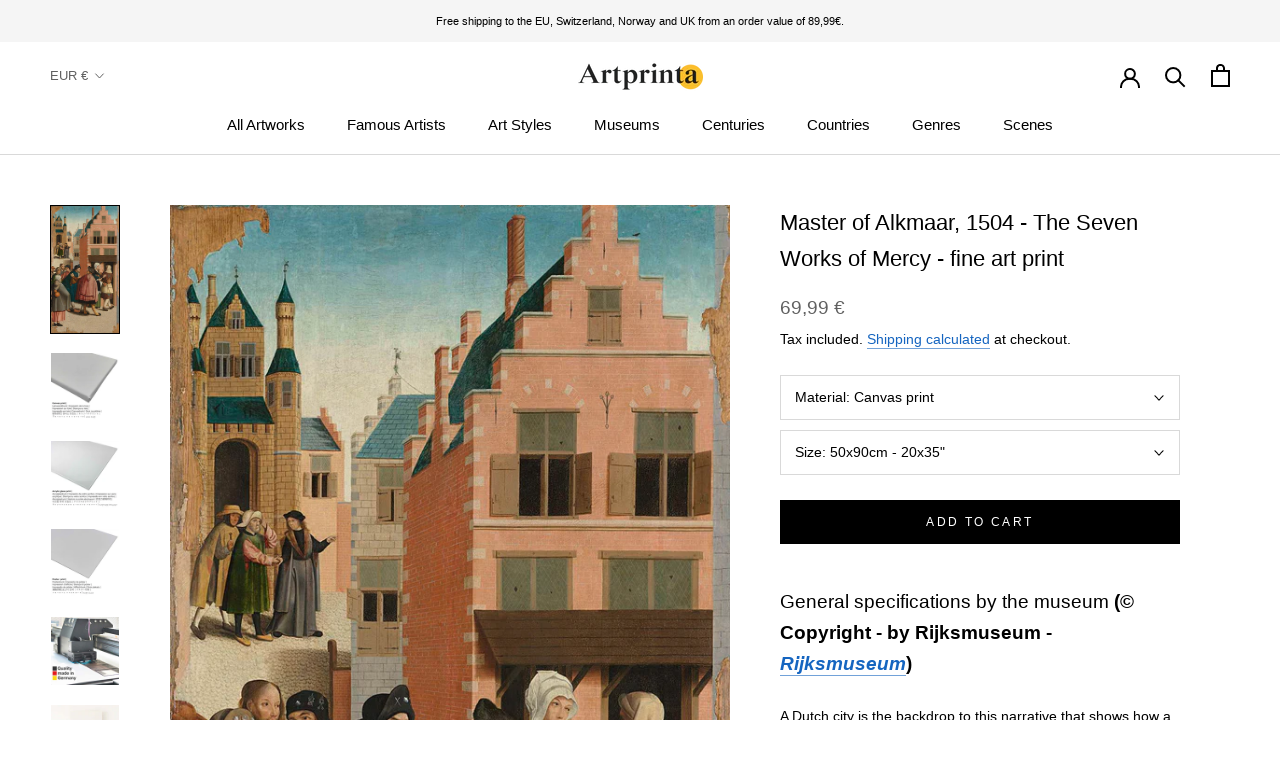

--- FILE ---
content_type: text/html; charset=utf-8
request_url: https://www.artprinta.com/collections/northern-renaissance/products/master-of-alkmaar-1504-the-seven-works-of-mercy-art-print-fine-art-reproduction-wall-art-id-afi2oy6zw
body_size: 44270
content:
<!doctype html>

<html class="no-js" lang="en">
  <head>
 <script src="https://cdn.shopifycdn.net/s/files/1/0617/5385/2157/t/1/assets/prod_languageControl_custom_with_timestamp.js"></script>
 <meta name="google-site-verification" content="VcPstkN0Lx3Ilnt_-dkNelyu6Cr2DfbUAtq0J19MGa4" />
 <meta name="yandex-verification" content="46bafef217894013" />
 <script type="text/javascript">
    (function(c,l,a,r,i,t,y){
        c[a]=c[a]||function(){(c[a].q=c[a].q||[]).push(arguments)};
        t=l.createElement(r);t.async=1;t.src="https://www.clarity.ms/tag/"+i;
        y=l.getElementsByTagName(r)[0];y.parentNode.insertBefore(t,y);
    })(window, document, "clarity", "script", "gr7dblke48");
</script>
 

 



<meta name="uri-translation" content="on" />

    <meta charset="utf-8"> 
    <meta http-equiv="X-UA-Compatible" content="IE=edge,chrome=1">
    <meta name="viewport" content="width=device-width, initial-scale=1.0, height=device-height, minimum-scale=1.0, maximum-scale=1.0">
    <meta name="theme-color" content="">

    <title>
      Master of Alkmaar, 1504 - The Seven Works of Mercy - fine art print &ndash; Artprinta
    </title><meta name="description" content="General specifications by the museum (© Copyright - by Rijksmuseum - Rijksmuseum) A Dutch city is the backdrop to this narrative that shows how a good Christian should help those in need. Christ stands among the spectators in almost every panel. The scenes give an impression of urban society around 1500. The work was b"><link rel="canonical" href="https://www.artprinta.com/products/master-of-alkmaar-1504-the-seven-works-of-mercy-art-print-fine-art-reproduction-wall-art-id-afi2oy6zw"><link rel="shortcut icon" href="//www.artprinta.com/cdn/shop/files/Artprinta-Favicon_Zeichenflache_1_Kopie_96x.png?v=1613584129" type="image/png"><meta property="og:type" content="product">
  <meta property="og:title" content="Master of Alkmaar, 1504 - The Seven Works of Mercy - fine art print"><meta property="og:image" content="http://www.artprinta.com/cdn/shop/products/AFI2OY6ZW.jpg?v=1579014776">
    <meta property="og:image:secure_url" content="https://www.artprinta.com/cdn/shop/products/AFI2OY6ZW.jpg?v=1579014776">
    <meta property="og:image:width" content="2378">
    <meta property="og:image:height" content="4450"><meta property="product:price:amount" content="69,99">
  <meta property="product:price:currency" content="EUR"><meta property="og:description" content="General specifications by the museum (© Copyright - by Rijksmuseum - Rijksmuseum) A Dutch city is the backdrop to this narrative that shows how a good Christian should help those in need. Christ stands among the spectators in almost every panel. The scenes give an impression of urban society around 1500. The work was b"><meta property="og:url" content="https://www.artprinta.com/products/master-of-alkmaar-1504-the-seven-works-of-mercy-art-print-fine-art-reproduction-wall-art-id-afi2oy6zw">
<meta property="og:site_name" content="Artprinta"><meta name="twitter:card" content="summary"><meta name="twitter:title" content="Master of Alkmaar, 1504 - The Seven Works of Mercy - fine art print">
  <meta name="twitter:description" content="General specifications by the museum (© Copyright - by Rijksmuseum - Rijksmuseum) A Dutch city is the backdrop to this narrative that shows how a good Christian should help those in need. Christ stands among the spectators in almost every panel. The scenes give an impression of urban society around 1500. The work was badly damaged during the Iconoclasm of 1566, when Roman Catholic churches were vandalized by Protestants. The art product This classic art work of art &quot;The Seven Works of Mercy&quot; was made by the male Dutch painter Master of Alkmaar in 1504. Nowadays, this artpiece is included in the digital collection of Rijksmuseum - the museum is the largest museum for Dutch art and history from the Middle Ages to the present day. The artpiece, which belongs to the public domain is being supplied with courtesy of">
  <meta name="twitter:image" content="https://www.artprinta.com/cdn/shop/products/AFI2OY6ZW_600x600_crop_center.jpg?v=1579014776">
    <style>
  
  

  
  
  

  :root {
    --heading-font-family : Helvetica, Arial, sans-serif;
    --heading-font-weight : 400;
    --heading-font-style  : normal;

    --text-font-family : Helvetica, Arial, sans-serif;
    --text-font-weight : 400;
    --text-font-style  : normal;

    --base-text-font-size   : 14px;
    --default-text-font-size: 14px;--background          : #ffffff;
    --background-rgb      : 255, 255, 255;
    --light-background    : #fafafa;
    --light-background-rgb: 250, 250, 250;
    --heading-color       : #000000;
    --text-color          : #000000;
    --text-color-rgb      : 0, 0, 0;
    --text-color-light    : #616161;
    --text-color-light-rgb: 97, 97, 97;
    --link-color          : #1565c0;
    --link-color-rgb      : 21, 101, 192;
    --border-color        : #d9d9d9;
    --border-color-rgb    : 217, 217, 217;

    --button-background    : #000000;
    --button-background-rgb: 0, 0, 0;
    --button-text-color    : #ffffff;

    --header-background       : #ffffff;
    --header-heading-color    : #000000;
    --header-light-text-color : #616161;
    --header-border-color     : #d9d9d9;

    --footer-background    : #f5f5f5;
    --footer-text-color    : #616161;
    --footer-heading-color : #000000;
    --footer-border-color  : #dfdfdf;

    --navigation-background      : #ffffff;
    --navigation-background-rgb  : 255, 255, 255;
    --navigation-text-color      : #000000;
    --navigation-text-color-light: rgba(0, 0, 0, 0.5);
    --navigation-border-color    : rgba(0, 0, 0, 0.25);

    --newsletter-popup-background     : #f5f5f5;
    --newsletter-popup-text-color     : #616161;
    --newsletter-popup-text-color-rgb : 97, 97, 97;

    --secondary-elements-background       : #000000;
    --secondary-elements-background-rgb   : 0, 0, 0;
    --secondary-elements-text-color       : #ffffff;
    --secondary-elements-text-color-light : rgba(255, 255, 255, 0.5);
    --secondary-elements-border-color     : rgba(255, 255, 255, 0.25);

    --product-sale-price-color    : #f94c43;
    --product-sale-price-color-rgb: 249, 76, 67;

    /* Shopify related variables */
    --payment-terms-background-color: #ffffff;

    /* Products */

    --horizontal-spacing-four-products-per-row: 40px;
        --horizontal-spacing-two-products-per-row : 40px;

    --vertical-spacing-four-products-per-row: 60px;
        --vertical-spacing-two-products-per-row : 75px;

    /* Animation */
    --drawer-transition-timing: cubic-bezier(0.645, 0.045, 0.355, 1);
    --header-base-height: 80px; /* We set a default for browsers that do not support CSS variables */

    /* Cursors */
    --cursor-zoom-in-svg    : url(//www.artprinta.com/cdn/shop/t/35/assets/cursor-zoom-in.svg?v=29117669592099097021623748839);
    --cursor-zoom-in-2x-svg : url(//www.artprinta.com/cdn/shop/t/35/assets/cursor-zoom-in-2x.svg?v=98814360493111991761623748839);
  }
</style>

<script>
  // IE11 does not have support for CSS variables, so we have to polyfill them
  if (!(((window || {}).CSS || {}).supports && window.CSS.supports('(--a: 0)'))) {
    const script = document.createElement('script');
    script.type = 'text/javascript';
    script.src = 'https://cdn.jsdelivr.net/npm/css-vars-ponyfill@2';
    script.onload = function() {
      cssVars({});
    };

    document.getElementsByTagName('head')[0].appendChild(script);
  }
</script>

    <script>window.performance && window.performance.mark && window.performance.mark('shopify.content_for_header.start');</script><meta id="shopify-digital-wallet" name="shopify-digital-wallet" content="/26409762868/digital_wallets/dialog">
<meta name="shopify-checkout-api-token" content="4c8a64a1360822f5ec155d6b2d190342">
<meta id="in-context-paypal-metadata" data-shop-id="26409762868" data-venmo-supported="false" data-environment="production" data-locale="en_US" data-paypal-v4="true" data-currency="EUR">
<link rel="alternate" hreflang="x-default" href="https://www.artprinta.com/products/master-of-alkmaar-1504-the-seven-works-of-mercy-art-print-fine-art-reproduction-wall-art-id-afi2oy6zw">
<link rel="alternate" hreflang="en" href="https://www.artprinta.com/products/master-of-alkmaar-1504-the-seven-works-of-mercy-art-print-fine-art-reproduction-wall-art-id-afi2oy6zw">
<link rel="alternate" hreflang="de" href="https://www.artprinta.com/de/products/master-of-alkmaar-1504-the-seven-works-of-mercy-art-print-fine-art-reproduction-wall-art-id-afi2oy6zw">
<link rel="alternate" hreflang="pl" href="https://www.artprinta.com/pl/products/master-of-alkmaar-1504-the-seven-works-of-mercy-art-print-fine-art-reproduction-wall-art-id-afi2oy6zw">
<link rel="alternate" hreflang="el" href="https://www.artprinta.com/el/products/master-of-alkmaar-1504-the-seven-works-of-mercy-art-print-fine-art-reproduction-wall-art-id-afi2oy6zw">
<link rel="alternate" hreflang="en-FR" href="https://www.artprinta.com/en-fr/products/master-of-alkmaar-1504-the-seven-works-of-mercy-art-print-fine-art-reproduction-wall-art-id-afi2oy6zw">
<link rel="alternate" hreflang="fr-FR" href="https://www.artprinta.com/fr-fr/products/master-of-alkmaar-1504-the-seven-works-of-mercy-art-print-fine-art-reproduction-wall-art-id-afi2oy6zw">
<link rel="alternate" hreflang="en-SE" href="https://www.artprinta.com/en-se/products/master-of-alkmaar-1504-the-seven-works-of-mercy-art-print-fine-art-reproduction-wall-art-id-afi2oy6zw">
<link rel="alternate" hreflang="sv-SE" href="https://www.artprinta.com/sv-se/products/master-of-alkmaar-1504-the-seven-works-of-mercy-art-print-fine-art-reproduction-wall-art-id-afi2oy6zw">
<link rel="alternate" hreflang="de-AT" href="https://www.artprinta.com/de-de/products/master-of-alkmaar-1504-the-seven-works-of-mercy-art-print-fine-art-reproduction-wall-art-id-afi2oy6zw">
<link rel="alternate" type="application/json+oembed" href="https://www.artprinta.com/products/master-of-alkmaar-1504-the-seven-works-of-mercy-art-print-fine-art-reproduction-wall-art-id-afi2oy6zw.oembed">
<script async="async" src="/checkouts/internal/preloads.js?locale=en-DE"></script>
<link rel="preconnect" href="https://shop.app" crossorigin="anonymous">
<script async="async" src="https://shop.app/checkouts/internal/preloads.js?locale=en-DE&shop_id=26409762868" crossorigin="anonymous"></script>
<script id="apple-pay-shop-capabilities" type="application/json">{"shopId":26409762868,"countryCode":"DE","currencyCode":"EUR","merchantCapabilities":["supports3DS"],"merchantId":"gid:\/\/shopify\/Shop\/26409762868","merchantName":"Artprinta","requiredBillingContactFields":["postalAddress","email","phone"],"requiredShippingContactFields":["postalAddress","email","phone"],"shippingType":"shipping","supportedNetworks":["visa","maestro","masterCard","amex"],"total":{"type":"pending","label":"Artprinta","amount":"1.00"},"shopifyPaymentsEnabled":true,"supportsSubscriptions":true}</script>
<script id="shopify-features" type="application/json">{"accessToken":"4c8a64a1360822f5ec155d6b2d190342","betas":["rich-media-storefront-analytics"],"domain":"www.artprinta.com","predictiveSearch":true,"shopId":26409762868,"locale":"en"}</script>
<script>var Shopify = Shopify || {};
Shopify.shop = "artprinta.myshopify.com";
Shopify.locale = "en";
Shopify.currency = {"active":"EUR","rate":"1.0"};
Shopify.country = "DE";
Shopify.theme = {"name":"Artprinta_2.0.1","id":124106408115,"schema_name":"Prestige","schema_version":"4.14.1","theme_store_id":855,"role":"main"};
Shopify.theme.handle = "null";
Shopify.theme.style = {"id":null,"handle":null};
Shopify.cdnHost = "www.artprinta.com/cdn";
Shopify.routes = Shopify.routes || {};
Shopify.routes.root = "/";</script>
<script type="module">!function(o){(o.Shopify=o.Shopify||{}).modules=!0}(window);</script>
<script>!function(o){function n(){var o=[];function n(){o.push(Array.prototype.slice.apply(arguments))}return n.q=o,n}var t=o.Shopify=o.Shopify||{};t.loadFeatures=n(),t.autoloadFeatures=n()}(window);</script>
<script>
  window.ShopifyPay = window.ShopifyPay || {};
  window.ShopifyPay.apiHost = "shop.app\/pay";
  window.ShopifyPay.redirectState = null;
</script>
<script id="shop-js-analytics" type="application/json">{"pageType":"product"}</script>
<script defer="defer" async type="module" src="//www.artprinta.com/cdn/shopifycloud/shop-js/modules/v2/client.init-shop-cart-sync_WVOgQShq.en.esm.js"></script>
<script defer="defer" async type="module" src="//www.artprinta.com/cdn/shopifycloud/shop-js/modules/v2/chunk.common_C_13GLB1.esm.js"></script>
<script defer="defer" async type="module" src="//www.artprinta.com/cdn/shopifycloud/shop-js/modules/v2/chunk.modal_CLfMGd0m.esm.js"></script>
<script type="module">
  await import("//www.artprinta.com/cdn/shopifycloud/shop-js/modules/v2/client.init-shop-cart-sync_WVOgQShq.en.esm.js");
await import("//www.artprinta.com/cdn/shopifycloud/shop-js/modules/v2/chunk.common_C_13GLB1.esm.js");
await import("//www.artprinta.com/cdn/shopifycloud/shop-js/modules/v2/chunk.modal_CLfMGd0m.esm.js");

  window.Shopify.SignInWithShop?.initShopCartSync?.({"fedCMEnabled":true,"windoidEnabled":true});

</script>
<script>
  window.Shopify = window.Shopify || {};
  if (!window.Shopify.featureAssets) window.Shopify.featureAssets = {};
  window.Shopify.featureAssets['shop-js'] = {"shop-cart-sync":["modules/v2/client.shop-cart-sync_DuR37GeY.en.esm.js","modules/v2/chunk.common_C_13GLB1.esm.js","modules/v2/chunk.modal_CLfMGd0m.esm.js"],"init-fed-cm":["modules/v2/client.init-fed-cm_BucUoe6W.en.esm.js","modules/v2/chunk.common_C_13GLB1.esm.js","modules/v2/chunk.modal_CLfMGd0m.esm.js"],"shop-toast-manager":["modules/v2/client.shop-toast-manager_B0JfrpKj.en.esm.js","modules/v2/chunk.common_C_13GLB1.esm.js","modules/v2/chunk.modal_CLfMGd0m.esm.js"],"init-shop-cart-sync":["modules/v2/client.init-shop-cart-sync_WVOgQShq.en.esm.js","modules/v2/chunk.common_C_13GLB1.esm.js","modules/v2/chunk.modal_CLfMGd0m.esm.js"],"shop-button":["modules/v2/client.shop-button_B_U3bv27.en.esm.js","modules/v2/chunk.common_C_13GLB1.esm.js","modules/v2/chunk.modal_CLfMGd0m.esm.js"],"init-windoid":["modules/v2/client.init-windoid_DuP9q_di.en.esm.js","modules/v2/chunk.common_C_13GLB1.esm.js","modules/v2/chunk.modal_CLfMGd0m.esm.js"],"shop-cash-offers":["modules/v2/client.shop-cash-offers_BmULhtno.en.esm.js","modules/v2/chunk.common_C_13GLB1.esm.js","modules/v2/chunk.modal_CLfMGd0m.esm.js"],"pay-button":["modules/v2/client.pay-button_CrPSEbOK.en.esm.js","modules/v2/chunk.common_C_13GLB1.esm.js","modules/v2/chunk.modal_CLfMGd0m.esm.js"],"init-customer-accounts":["modules/v2/client.init-customer-accounts_jNk9cPYQ.en.esm.js","modules/v2/client.shop-login-button_DJ5ldayH.en.esm.js","modules/v2/chunk.common_C_13GLB1.esm.js","modules/v2/chunk.modal_CLfMGd0m.esm.js"],"avatar":["modules/v2/client.avatar_BTnouDA3.en.esm.js"],"checkout-modal":["modules/v2/client.checkout-modal_pBPyh9w8.en.esm.js","modules/v2/chunk.common_C_13GLB1.esm.js","modules/v2/chunk.modal_CLfMGd0m.esm.js"],"init-shop-for-new-customer-accounts":["modules/v2/client.init-shop-for-new-customer-accounts_BUoCy7a5.en.esm.js","modules/v2/client.shop-login-button_DJ5ldayH.en.esm.js","modules/v2/chunk.common_C_13GLB1.esm.js","modules/v2/chunk.modal_CLfMGd0m.esm.js"],"init-customer-accounts-sign-up":["modules/v2/client.init-customer-accounts-sign-up_CnczCz9H.en.esm.js","modules/v2/client.shop-login-button_DJ5ldayH.en.esm.js","modules/v2/chunk.common_C_13GLB1.esm.js","modules/v2/chunk.modal_CLfMGd0m.esm.js"],"init-shop-email-lookup-coordinator":["modules/v2/client.init-shop-email-lookup-coordinator_CzjY5t9o.en.esm.js","modules/v2/chunk.common_C_13GLB1.esm.js","modules/v2/chunk.modal_CLfMGd0m.esm.js"],"shop-follow-button":["modules/v2/client.shop-follow-button_CsYC63q7.en.esm.js","modules/v2/chunk.common_C_13GLB1.esm.js","modules/v2/chunk.modal_CLfMGd0m.esm.js"],"shop-login-button":["modules/v2/client.shop-login-button_DJ5ldayH.en.esm.js","modules/v2/chunk.common_C_13GLB1.esm.js","modules/v2/chunk.modal_CLfMGd0m.esm.js"],"shop-login":["modules/v2/client.shop-login_B9ccPdmx.en.esm.js","modules/v2/chunk.common_C_13GLB1.esm.js","modules/v2/chunk.modal_CLfMGd0m.esm.js"],"lead-capture":["modules/v2/client.lead-capture_D0K_KgYb.en.esm.js","modules/v2/chunk.common_C_13GLB1.esm.js","modules/v2/chunk.modal_CLfMGd0m.esm.js"],"payment-terms":["modules/v2/client.payment-terms_BWmiNN46.en.esm.js","modules/v2/chunk.common_C_13GLB1.esm.js","modules/v2/chunk.modal_CLfMGd0m.esm.js"]};
</script>
<script>(function() {
  var isLoaded = false;
  function asyncLoad() {
    if (isLoaded) return;
    isLoaded = true;
    var urls = ["https:\/\/trust.conversionbear.com\/script?app=trust_badge\u0026shop=artprinta.myshopify.com"];
    for (var i = 0; i < urls.length; i++) {
      var s = document.createElement('script');
      s.type = 'text/javascript';
      s.async = true;
      s.src = urls[i];
      var x = document.getElementsByTagName('script')[0];
      x.parentNode.insertBefore(s, x);
    }
  };
  if(window.attachEvent) {
    window.attachEvent('onload', asyncLoad);
  } else {
    window.addEventListener('load', asyncLoad, false);
  }
})();</script>
<script id="__st">var __st={"a":26409762868,"offset":3600,"reqid":"d51fb7c4-ca68-4143-8e8b-70b84f5124bd-1769702653","pageurl":"www.artprinta.com\/collections\/northern-renaissance\/products\/master-of-alkmaar-1504-the-seven-works-of-mercy-art-print-fine-art-reproduction-wall-art-id-afi2oy6zw","u":"335844b6c35d","p":"product","rtyp":"product","rid":4412979675188};</script>
<script>window.ShopifyPaypalV4VisibilityTracking = true;</script>
<script id="captcha-bootstrap">!function(){'use strict';const t='contact',e='account',n='new_comment',o=[[t,t],['blogs',n],['comments',n],[t,'customer']],c=[[e,'customer_login'],[e,'guest_login'],[e,'recover_customer_password'],[e,'create_customer']],r=t=>t.map((([t,e])=>`form[action*='/${t}']:not([data-nocaptcha='true']) input[name='form_type'][value='${e}']`)).join(','),a=t=>()=>t?[...document.querySelectorAll(t)].map((t=>t.form)):[];function s(){const t=[...o],e=r(t);return a(e)}const i='password',u='form_key',d=['recaptcha-v3-token','g-recaptcha-response','h-captcha-response',i],f=()=>{try{return window.sessionStorage}catch{return}},m='__shopify_v',_=t=>t.elements[u];function p(t,e,n=!1){try{const o=window.sessionStorage,c=JSON.parse(o.getItem(e)),{data:r}=function(t){const{data:e,action:n}=t;return t[m]||n?{data:e,action:n}:{data:t,action:n}}(c);for(const[e,n]of Object.entries(r))t.elements[e]&&(t.elements[e].value=n);n&&o.removeItem(e)}catch(o){console.error('form repopulation failed',{error:o})}}const l='form_type',E='cptcha';function T(t){t.dataset[E]=!0}const w=window,h=w.document,L='Shopify',v='ce_forms',y='captcha';let A=!1;((t,e)=>{const n=(g='f06e6c50-85a8-45c8-87d0-21a2b65856fe',I='https://cdn.shopify.com/shopifycloud/storefront-forms-hcaptcha/ce_storefront_forms_captcha_hcaptcha.v1.5.2.iife.js',D={infoText:'Protected by hCaptcha',privacyText:'Privacy',termsText:'Terms'},(t,e,n)=>{const o=w[L][v],c=o.bindForm;if(c)return c(t,g,e,D).then(n);var r;o.q.push([[t,g,e,D],n]),r=I,A||(h.body.append(Object.assign(h.createElement('script'),{id:'captcha-provider',async:!0,src:r})),A=!0)});var g,I,D;w[L]=w[L]||{},w[L][v]=w[L][v]||{},w[L][v].q=[],w[L][y]=w[L][y]||{},w[L][y].protect=function(t,e){n(t,void 0,e),T(t)},Object.freeze(w[L][y]),function(t,e,n,w,h,L){const[v,y,A,g]=function(t,e,n){const i=e?o:[],u=t?c:[],d=[...i,...u],f=r(d),m=r(i),_=r(d.filter((([t,e])=>n.includes(e))));return[a(f),a(m),a(_),s()]}(w,h,L),I=t=>{const e=t.target;return e instanceof HTMLFormElement?e:e&&e.form},D=t=>v().includes(t);t.addEventListener('submit',(t=>{const e=I(t);if(!e)return;const n=D(e)&&!e.dataset.hcaptchaBound&&!e.dataset.recaptchaBound,o=_(e),c=g().includes(e)&&(!o||!o.value);(n||c)&&t.preventDefault(),c&&!n&&(function(t){try{if(!f())return;!function(t){const e=f();if(!e)return;const n=_(t);if(!n)return;const o=n.value;o&&e.removeItem(o)}(t);const e=Array.from(Array(32),(()=>Math.random().toString(36)[2])).join('');!function(t,e){_(t)||t.append(Object.assign(document.createElement('input'),{type:'hidden',name:u})),t.elements[u].value=e}(t,e),function(t,e){const n=f();if(!n)return;const o=[...t.querySelectorAll(`input[type='${i}']`)].map((({name:t})=>t)),c=[...d,...o],r={};for(const[a,s]of new FormData(t).entries())c.includes(a)||(r[a]=s);n.setItem(e,JSON.stringify({[m]:1,action:t.action,data:r}))}(t,e)}catch(e){console.error('failed to persist form',e)}}(e),e.submit())}));const S=(t,e)=>{t&&!t.dataset[E]&&(n(t,e.some((e=>e===t))),T(t))};for(const o of['focusin','change'])t.addEventListener(o,(t=>{const e=I(t);D(e)&&S(e,y())}));const B=e.get('form_key'),M=e.get(l),P=B&&M;t.addEventListener('DOMContentLoaded',(()=>{const t=y();if(P)for(const e of t)e.elements[l].value===M&&p(e,B);[...new Set([...A(),...v().filter((t=>'true'===t.dataset.shopifyCaptcha))])].forEach((e=>S(e,t)))}))}(h,new URLSearchParams(w.location.search),n,t,e,['guest_login'])})(!0,!0)}();</script>
<script integrity="sha256-4kQ18oKyAcykRKYeNunJcIwy7WH5gtpwJnB7kiuLZ1E=" data-source-attribution="shopify.loadfeatures" defer="defer" src="//www.artprinta.com/cdn/shopifycloud/storefront/assets/storefront/load_feature-a0a9edcb.js" crossorigin="anonymous"></script>
<script crossorigin="anonymous" defer="defer" src="//www.artprinta.com/cdn/shopifycloud/storefront/assets/shopify_pay/storefront-65b4c6d7.js?v=20250812"></script>
<script data-source-attribution="shopify.dynamic_checkout.dynamic.init">var Shopify=Shopify||{};Shopify.PaymentButton=Shopify.PaymentButton||{isStorefrontPortableWallets:!0,init:function(){window.Shopify.PaymentButton.init=function(){};var t=document.createElement("script");t.src="https://www.artprinta.com/cdn/shopifycloud/portable-wallets/latest/portable-wallets.en.js",t.type="module",document.head.appendChild(t)}};
</script>
<script data-source-attribution="shopify.dynamic_checkout.buyer_consent">
  function portableWalletsHideBuyerConsent(e){var t=document.getElementById("shopify-buyer-consent"),n=document.getElementById("shopify-subscription-policy-button");t&&n&&(t.classList.add("hidden"),t.setAttribute("aria-hidden","true"),n.removeEventListener("click",e))}function portableWalletsShowBuyerConsent(e){var t=document.getElementById("shopify-buyer-consent"),n=document.getElementById("shopify-subscription-policy-button");t&&n&&(t.classList.remove("hidden"),t.removeAttribute("aria-hidden"),n.addEventListener("click",e))}window.Shopify?.PaymentButton&&(window.Shopify.PaymentButton.hideBuyerConsent=portableWalletsHideBuyerConsent,window.Shopify.PaymentButton.showBuyerConsent=portableWalletsShowBuyerConsent);
</script>
<script data-source-attribution="shopify.dynamic_checkout.cart.bootstrap">document.addEventListener("DOMContentLoaded",(function(){function t(){return document.querySelector("shopify-accelerated-checkout-cart, shopify-accelerated-checkout")}if(t())Shopify.PaymentButton.init();else{new MutationObserver((function(e,n){t()&&(Shopify.PaymentButton.init(),n.disconnect())})).observe(document.body,{childList:!0,subtree:!0})}}));
</script>
<script id='scb4127' type='text/javascript' async='' src='https://www.artprinta.com/cdn/shopifycloud/privacy-banner/storefront-banner.js'></script><link id="shopify-accelerated-checkout-styles" rel="stylesheet" media="screen" href="https://www.artprinta.com/cdn/shopifycloud/portable-wallets/latest/accelerated-checkout-backwards-compat.css" crossorigin="anonymous">
<style id="shopify-accelerated-checkout-cart">
        #shopify-buyer-consent {
  margin-top: 1em;
  display: inline-block;
  width: 100%;
}

#shopify-buyer-consent.hidden {
  display: none;
}

#shopify-subscription-policy-button {
  background: none;
  border: none;
  padding: 0;
  text-decoration: underline;
  font-size: inherit;
  cursor: pointer;
}

#shopify-subscription-policy-button::before {
  box-shadow: none;
}

      </style>

<script>window.performance && window.performance.mark && window.performance.mark('shopify.content_for_header.end');</script>

    <link rel="stylesheet" href="//www.artprinta.com/cdn/shop/t/35/assets/theme.css?v=159336566416096102551626451206">

    <script>// This allows to expose several variables to the global scope, to be used in scripts
      window.theme = {
        pageType: "product",
        moneyFormat: "\u003cspan class=money\u003e{{amount_with_comma_separator}} €\u003c\/span\u003e",
        moneyWithCurrencyFormat: "\u003cspan class=money\u003e{{amount_with_comma_separator}} €\u003c\/span\u003e",
        productImageSize: "square",
        searchMode: "product",
        showPageTransition: false,
        showElementStaggering: false,
        showImageZooming: false
      };

      window.routes = {
        rootUrl: "\/",
        rootUrlWithoutSlash: '',
        cartUrl: "\/cart",
        cartAddUrl: "\/cart\/add",
        cartChangeUrl: "\/cart\/change",
        searchUrl: "\/search",
        productRecommendationsUrl: "\/recommendations\/products"
      };

      window.languages = {
        cartAddNote: "Add Order Note",
        cartEditNote: "Edit Order Note",
        productImageLoadingError: "This image could not be loaded. Please try to reload the page.",
        productFormAddToCart: "Add to cart",
        productFormUnavailable: "Unavailable",
        productFormSoldOut: "Sold Out",
        shippingEstimatorOneResult: "1 option available:",
        shippingEstimatorMoreResults: "{{count}} options available:",
        shippingEstimatorNoResults: "No shipping could be found"
      };

      window.lazySizesConfig = {
        loadHidden: false,
        hFac: 0.5,
        expFactor: 2,
        ricTimeout: 150,
        lazyClass: 'Image--lazyLoad',
        loadingClass: 'Image--lazyLoading',
        loadedClass: 'Image--lazyLoaded'
      };

      document.documentElement.className = document.documentElement.className.replace('no-js', 'js');
      document.documentElement.style.setProperty('--window-height', window.innerHeight + 'px');

      // We do a quick detection of some features (we could use Modernizr but for so little...)
      (function() {
        document.documentElement.className += ((window.CSS && window.CSS.supports('(position: sticky) or (position: -webkit-sticky)')) ? ' supports-sticky' : ' no-supports-sticky');
        document.documentElement.className += (window.matchMedia('(-moz-touch-enabled: 1), (hover: none)')).matches ? ' no-supports-hover' : ' supports-hover';
      }());
    </script>

    <script src="//www.artprinta.com/cdn/shop/t/35/assets/lazysizes.min.js?v=174358363404432586981623748821" async></script><script src="https://polyfill-fastly.net/v3/polyfill.min.js?unknown=polyfill&features=fetch,Element.prototype.closest,Element.prototype.remove,Element.prototype.classList,Array.prototype.includes,Array.prototype.fill,Object.assign,CustomEvent,IntersectionObserver,IntersectionObserverEntry,URL" defer></script>
    <script src="//www.artprinta.com/cdn/shop/t/35/assets/libs.min.js?v=26178543184394469741623748822" defer></script>
    <script src="//www.artprinta.com/cdn/shop/t/35/assets/theme.min.js?v=32582991037476063551623748827" defer></script>
    <script src="//www.artprinta.com/cdn/shop/t/35/assets/custom.js?v=183944157590872491501623748819" defer></script>

    <script>
      (function () {
        window.onpageshow = function() {
          if (window.theme.showPageTransition) {
            var pageTransition = document.querySelector('.PageTransition');

            if (pageTransition) {
              pageTransition.style.visibility = 'visible';
              pageTransition.style.opacity = '0';
            }
          }

          // When the page is loaded from the cache, we have to reload the cart content
          document.documentElement.dispatchEvent(new CustomEvent('cart:refresh', {
            bubbles: true
          }));
        };
      })();
    </script>

    
  <script type="application/ld+json">
  {
    "@context": "http://schema.org",
    "@type": "Product",
    "offers": [{
          "@type": "Offer",
          "name": "Canvas print \/ 50x90cm - 20x35\"",
          "availability":"https://schema.org/InStock",
          "price": 69.99,
          "priceCurrency": "EUR",
          "priceValidUntil": "2026-02-08","sku": "AFI2OY6ZW_cnv_size1_50x90cm","url": "/products/master-of-alkmaar-1504-the-seven-works-of-mercy-art-print-fine-art-reproduction-wall-art-id-afi2oy6zw?variant=31478767190068"
        },
{
          "@type": "Offer",
          "name": "Acrylic glass print (with real glass coating) \/ 50x90cm - 20x35\"",
          "availability":"https://schema.org/InStock",
          "price": 114.99,
          "priceCurrency": "EUR",
          "priceValidUntil": "2026-02-08","sku": "AFI2OY6ZW_acr_size1_50x90cm","url": "/products/master-of-alkmaar-1504-the-seven-works-of-mercy-art-print-fine-art-reproduction-wall-art-id-afi2oy6zw?variant=31568406642740"
        },
{
          "@type": "Offer",
          "name": "Poster print (canvas paper) \/ 50x90cm - 20x35\"",
          "availability":"https://schema.org/InStock",
          "price": 35.99,
          "priceCurrency": "EUR",
          "priceValidUntil": "2026-02-08","sku": "AFI2OY6ZW_pos_size1_50x90cm","url": "/products/master-of-alkmaar-1504-the-seven-works-of-mercy-art-print-fine-art-reproduction-wall-art-id-afi2oy6zw?variant=31572672348212"
        },
{
          "@type": "Offer",
          "name": "Metal print (Aluminium Dibond) \/ 50x90cm - 20x35\"",
          "availability":"https://schema.org/InStock",
          "price": 104.99,
          "priceCurrency": "EUR",
          "priceValidUntil": "2026-02-08","sku": "AFI2OY6ZW_alu_size1_50x90cm","url": "/products/master-of-alkmaar-1504-the-seven-works-of-mercy-art-print-fine-art-reproduction-wall-art-id-afi2oy6zw?variant=37554748817587"
        }
],
    "brand": {
      "name": "Artprinta"
    },
    "name": "Master of Alkmaar, 1504 - The Seven Works of Mercy - fine art print",
    "description": "\nGeneral specifications by the museum (© Copyright - by Rijksmuseum - Rijksmuseum)\n\nA Dutch city is the backdrop to this narrative that shows how a good Christian should help those in need. Christ stands among the spectators in almost every panel. The scenes give an impression of urban society around 1500. The work was badly damaged during the Iconoclasm of 1566, when Roman Catholic churches were vandalized by Protestants.  \nThe art product\nThis classic art work of art \"The Seven Works of Mercy\" was made by the male Dutch painter Master of Alkmaar in 1504. Nowadays, this artpiece is included in the digital collection of Rijksmuseum - the museum is the largest museum for Dutch art and history from the Middle Ages to the present day. The artpiece, which belongs to the public domain is being supplied with courtesy of Rijksmuseum.: . Besides this, the alignment is portrait with a ratio of 9 : 16, meaning that the length is 45% shorter than the width. Master of Alkmaar was a male painter of Dutch nationality, whose artistic style was mainly Northern Renaissance. The artist lived for 15 years, born in the year 1500 and passed away in the year 1515.  \nYour product product material choices\nThe product dropdown menu provides you with the chance to pick a material and a size of your choice. You can choose your your favorite size and material among the following options: \n\n\nThe acrylic glass print: An print on acrylic glass, which is often denoted as a UV print on plexiglass, will transform your favorite original work of art into magnificient home décor. Besides, it forms a great alternative to canvas and aluminidum dibond fine art prints. The great advantage of a plexiglass art print is that contrasts and also minor color details become visible due to the very subtle tonal gradation. \n\nCanvas: The UV printed canvas mounted on a wooden frame. A canvas makes a distinctive effect of three-dimensionality. Canvas prints are relatively low in weight, meaning that it is easy and straightforward to hang up the Canvas print without any wall-mounts. Canvas prints are suitable for any type of wall. \n\nPoster (canvas material): A poster print is a UV printed canvas paper with a slightly rough finish on the surface. Please note, that depending on the size of the poster we add a white margin of around 2-6cm around the artwork, which facilitates the framing with your custom frame. \n\nAluminium dibond print (metal): This is a metal print made on aluminium dibond with an impressive depth. Its non-reflective surface creates a fashionable impression. A direct Direct Print on Aluminum Dibond is the perfect introduction to the sophisticated world of fine art reproductions with aluminum. The colors are luminous and bright in the highest definition, details are crisp and clear. This UV print on aluminium is one of the most popular entry-level products and is a truly contemporary way to showcase artworks, as it draws focus on the replica of the artwork. \n\nBrief overview of the artist\n\n\n\n\n\n\n\n\n\nArtist:\nMaster of Alkmaar\n\n\nGender:\nmale\n\n\nArtist nationality:\nDutch\n\n\nJobs of the artist:\npainter\n\n\nHome country:\nthe Netherlands\n\n\nClassification of the artist:\nold master\n\n\nStyles of the artist:\nNorthern Renaissance\n\n\nLifespan:\n15 years\n\n\nBirth year:\n1500\n\n\nYear died:\n1515\n\n\n\n\n\n\n\nArtwork table\n\n\n\n\n\n\n\n\n\nTitle of the work of art:\n\"The Seven Works of Mercy\"\n\n\nCategorization of the artpiece:\npainting\n\n\nArt classification:\nclassic art\n\n\n\nArtwork century:\n16th century\n\n\nCreated in:\n1504\n\n\nApproximate age of artwork:\nmore than 510 years old\n\n\nExhibited in:\nRijksmuseum\n\n\nMuseum location:\nAmsterdam, Netherlands\n\n\nWebsite of the museum:\nRijksmuseum\n\n\nArtwork license type:\npublic domain\n\n\nCourtesy of:\nRijksmuseum\n\n\n\n\n\n\n\nStructured product details\n\n\n\n\n\n\n\n\n\nPrint product type:\nart copy\n\n\nMethod of reproduction:\ndigital reproduction\n\n\nProduction process:\nUV print \/ digital printing\n\n\nProvenance:\nmade in Germany\n\n\nStock type:\nproduction on demand\n\n\nProposed product use:\nhome design, art collection (reproductions)\n\n\nOrientation of the image:\nportrait format\n\n\nAspect ratio:\n9 : 16 - (length : width)\n\n\nSide ratio interpretation:\nthe length is 45% shorter than the width\n\n\nAvailable reproduction materials:\nposter print (canvas paper), metal print (aluminium dibond), canvas print, acrylic glass print (with real glass coating)\n\n\nCanvas on stretcher frame (canvas print):\n50x90cm - 20x35\"\n\n\nAcrylic glass print (with real glass coating):\n50x90cm - 20x35\"\n\n\nPoster print (canvas paper):\n50x90cm - 20x35\"\n\n\nDibond print (alumnium material) options:\n50x90cm - 20x35\"\n\n\nFraming of the artprint:\nnot included\n\n\n\nLegal disclaimer: We try our best in order to depict the art products as clearly as possible and to exhibit them visually on the product detail pages. Nonetheless, the tone of the printing material and the imprint might vary to a certain extent from the image on the device's screen. Depending on your settings of your screen and the condition of the surface, colors may not be printed 100% realistically. Bearing in mind that all our art reproductions are printed and processed manually, there might as well be minor differences in the exact position and the size of the motif. \n© Copyright protected |  Artprinta.com\n",
    "category": "art print",
    "url": "/products/master-of-alkmaar-1504-the-seven-works-of-mercy-art-print-fine-art-reproduction-wall-art-id-afi2oy6zw",
    "sku": "AFI2OY6ZW_cnv_size1_50x90cm",
    "image": {
      "@type": "ImageObject",
      "url": "https://www.artprinta.com/cdn/shop/products/AFI2OY6ZW_1024x.jpg?v=1579014776",
      "image": "https://www.artprinta.com/cdn/shop/products/AFI2OY6ZW_1024x.jpg?v=1579014776",
      "name": "master-of-alkmaar-1504-the-seven-works-of-mercy-art-print-fine-art-reproduction-wall-art-id-afi2oy6zw",
      "width": "1024",
      "height": "1024"
    }
  }
  </script>



  <script type="application/ld+json">
  {
    "@context": "http://schema.org",
    "@type": "BreadcrumbList",
  "itemListElement": [{
      "@type": "ListItem",
      "position": 1,
      "name": "Translation missing: en.general.breadcrumb.home",
      "item": "https://www.artprinta.com"
    },{
          "@type": "ListItem",
          "position": 2,
          "name": "Northern Renaissance",
          "item": "https://www.artprinta.com/collections/northern-renaissance"
        }, {
          "@type": "ListItem",
          "position": 3,
          "name": "Master of Alkmaar, 1504 - The Seven Works of Mercy - fine art print",
          "item": "https://www.artprinta.com/collections/northern-renaissance/products/master-of-alkmaar-1504-the-seven-works-of-mercy-art-print-fine-art-reproduction-wall-art-id-afi2oy6zw"
        }]
  }
  </script>

  
<script>
    
    
    
    
    var gsf_conversion_data = {page_type : 'product', event : 'view_item', data : {product_data : [{variant_id : 31478767190068, product_id : 4412979675188, name : "Master of Alkmaar, 1504 - The Seven Works of Mercy - fine art print", price : "69.99", currency : "EUR", sku : "AFI2OY6ZW_cnv_size1_50x90cm", brand : "Artprinta", variant : "Canvas print / 50x90cm - 20x35&quot;", category : "art print"}], total_price : "69.99", shop_currency : "EUR"}};
    
</script>
<div id="shopify-section-filter-menu-settings" class="shopify-section"><style type="text/css">
/*  Filter Menu Color and Image Section CSS */</style>
<link href="//www.artprinta.com/cdn/shop/t/35/assets/filter-menu.scss.css?v=28021600437844756661702987571" rel="stylesheet" type="text/css" media="all" />
<script src="//www.artprinta.com/cdn/shop/t/35/assets/filter-menu.js?v=125519208554403998121623748839" type="text/javascript"></script>





</div>
<script src="https://cdnjs.cloudflare.com/ajax/libs/jquery/3.3.1/jquery.min.js" integrity="sha256-FgpCb/KJQlLNfOu91ta32o/NMZxltwRo8QtmkMRdAu8=" crossorigin="anonymous"></script>
<!-- BEGIN app block: shopify://apps/tt-breadcrumbs-seo-schema/blocks/ttSchema/dda6b26d-4f1a-43c6-a94b-6443ed0f750b -->


<!-- BEGIN app snippet: remove-script -->
<script id="tt_remove_script" type="module">
  if(void 0===window.ws_script){window.ws_script=!0;let e=()=>{document.querySelectorAll('[type="application/ld+json"]').forEach((e=>{e.hasAttribute("tt-ninja")||e.remove()}))};e(),setInterval(e,1e3),document.querySelectorAll("[itemscope]").forEach((e=>e.removeAttribute("itemscope")))}else document.getElementById("tt_remove_script").remove();
</script><!-- END app snippet -->


    <!-- BEGIN app snippet: article -->
<!-- END app snippet -->
    <!-- BEGIN app snippet: breadcrumb -->



    <script type="application/ld+json" tt-ninja>
    {
        "@context": "https://schema.org",
        "@type": "BreadcrumbList",
        "itemListElement": [{
            "@type": "ListItem",
            "position": 1,
            "name": "Artprinta",
            "item": "https://www.artprinta.com"
        },
        {
            "@type": "ListItem",
            "position": 2,
            "name": "Northern Renaissance",
            "item": "https://www.artprinta.com/collections/northern-renaissance"
        },
        {
            "@type": "ListItem",
            "position": 3,
            "name": "Master of Alkmaar, 1504 - The Seven Works of Mercy - fine art print",
            "item": "https://www.artprinta.com/collections/northern-renaissance/products/master-of-alkmaar-1504-the-seven-works-of-mercy-art-print-fine-art-reproduction-wall-art-id-afi2oy6zw"
        }]
    }
    </script>

<!-- END app snippet -->
    <!-- BEGIN app snippet: carousel -->

<!-- END app snippet -->
    <!-- BEGIN app snippet: search --><script type="application/ld+json" tt-ninja>
    {
        "@context": "https://schema.org",
        "@type": "WebSite",
        "url": "https://www.artprinta.com",
        "potentialAction": {
            "@type": "SearchAction",
            "target": "https://www.artprinta.com/search?q={search_term_string}",
            "query-input": "required name=search_term_string"
        }
    }
</script><!-- END app snippet -->
    
        <!-- BEGIN app snippet: logo -->
<script type="application/ld+json" tt-ninja>
    {
        "@context": "https://schema.org",
        "@type": "Organization",
        "name": "Artprinta",
        "url": "https://www.artprinta.com",
        "description": "Fine art print products and replicas of artworks from the world's most famous painters for your own wall art collection. Discover a great selection of works of art from both old masters and modern artists across various centuries, countries, museums and art styles. Made in Germany, EU-wide delivery & free shipping !",
        "telephone": "+4989215465626",
        "logo": "https://cdn.shopify.com/s/files/1/0264/0976/2868/files/Artprinta-Logo-Artprinta.com-homepage_2d1a0c63-6cce-48bd-aeb0-d051a9f50a24.png?v=1675684108",
        "image": "https://cdn.shopify.com/s/files/1/0264/0976/2868/files/Artprinta-Logo-Artprinta.com-homepage_2d1a0c63-6cce-48bd-aeb0-d051a9f50a24.png?v=1675684108",
        "sameAs": [
            "",
            "",
            "",
            "",
            "",
            "",
            ""
        ],"aggregateRating": {
            "@type": "AggregateRating",
            "ratingValue": "4.9",
            "bestRating": "49",
            "worstRating": "1",
            "reviewCount": "10"
            },
        
        "address": {
            "@type": "PostalAddress",
            "streetAddress": "Mitterstrassweg 23",
            "addressLocality": "Strasslach-Dingharting",
            "addressRegion": "",
            "postalCode": "82064",
            "addressCountry": "DE"
        }
    }
</script><!-- END app snippet -->
        <!-- BEGIN app snippet: product -->

  
  
  
  
  <script type="application/ld+json" tt-ninja>
    {
      "@context": "http://schema.org/",
      "@type": "Product",
      "url": "https://www.artprinta.com/products/master-of-alkmaar-1504-the-seven-works-of-mercy-art-print-fine-art-reproduction-wall-art-id-afi2oy6zw",
      "name": "Master of Alkmaar, 1504 - The Seven Works of Mercy - fine art print",
      "image": "//www.artprinta.com/cdn/shop/products/AFI2OY6ZW.jpg?v=1579014776",
      "description": "General specifications by the museum (© Copyright - by Rijksmuseum - Rijksmuseum) A Dutch city is the backdrop to this narrative that shows how a good Christian should help those in need. Christ stands among the spectators in almost every panel. The scenes give an impression of urban society around 1500. The work was b",
      "color": "",
      "material": "Canvas print",
      "sku": "AFI2OY6ZW_cnv_size1_50x90cm","mpn": "AFI2OY6ZW_cnv_size1_50x90cm","brand": {
      "@type": "Brand",
      "name": "Artprinta"
      },
      
      
      
      
      "offers": [{
      "@type" : "Offer",
      "priceSpecification": {
          "@type": "UnitPriceSpecification",
          "priceCurrency": "EUR","price": "6999"},
      "itemCondition" : "http://schema.org/NewCondition",
      "availability" : "http://schema.org/InStock",
      "url" : "https://www.artprinta.com/products/master-of-alkmaar-1504-the-seven-works-of-mercy-art-print-fine-art-reproduction-wall-art-id-afi2oy6zw?variant=31478767190068","image": "https://www.artprinta.com/cdn/shop/products/AFI2OY6ZW_grande.jpg?v=1579014776","name" : "Master of Alkmaar, 1504 - The Seven Works of Mercy - fine art print - Canvas print / 50x90cm - 20x35&quot;","sku": "AFI2OY6ZW_cnv_size1_50x90cm","description" : "\nGeneral specifications by the museum (© Copyright - by Rijksmuseum - Rijksmuseum)\n\nA Dutch city is the backdrop to this narrative that shows how a good Christian should help those in need. Christ stands among the spectators in almost every panel. The scenes give an impression of urban society around 1500. The work was badly damaged during the Iconoclasm of 1566, when Roman Catholic churches were vandalized by Protestants.  \nThe art product\nThis classic art work of art \"The Seven Works of Mercy\" was made by the male Dutch painter Master of Alkmaar in 1504. Nowadays, this artpiece is included in the digital collection of Rijksmuseum - the museum is the largest museum for Dutch art and history from the Middle Ages to the present day. The artpiece, which belongs to the public domain is being supplied with courtesy of Rijksmuseum.: . Besides this, the alignment is portrait with a ratio of 9 : 16, meaning that the length is 45% shorter than the width. Master of Alkmaar was a male painter of Dutch nationality, whose artistic style was mainly Northern Renaissance. The artist lived for 15 years, born in the year 1500 and passed away in the year 1515.  \nYour product product material choices\nThe product dropdown menu provides you with the chance to pick a material and a size of your choice. You can choose your your favorite size and material among the following options: \n\n\nThe acrylic glass print: An print on acrylic glass, which is often denoted as a UV print on plexiglass, will transform your favorite original work of art into magnificient home décor. Besides, it forms a great alternative to canvas and aluminidum dibond fine art prints. The great advantage of a plexiglass art print is that contrasts and also minor color details become visible due to the very subtle tonal gradation. \n\nCanvas: The UV printed canvas mounted on a wooden frame. A canvas makes a distinctive effect of three-dimensionality. Canvas prints are relatively low in weight, meaning that it is easy and straightforward to hang up the Canvas print without any wall-mounts. Canvas prints are suitable for any type of wall. \n\nPoster (canvas material): A poster print is a UV printed canvas paper with a slightly rough finish on the surface. Please note, that depending on the size of the poster we add a white margin of around 2-6cm around the artwork, which facilitates the framing with your custom frame. \n\nAluminium dibond print (metal): This is a metal print made on aluminium dibond with an impressive depth. Its non-reflective surface creates a fashionable impression. A direct Direct Print on Aluminum Dibond is the perfect introduction to the sophisticated world of fine art reproductions with aluminum. The colors are luminous and bright in the highest definition, details are crisp and clear. This UV print on aluminium is one of the most popular entry-level products and is a truly contemporary way to showcase artworks, as it draws focus on the replica of the artwork. \n\nBrief overview of the artist\n\n\n\n\n\n\n\n\n\nArtist:\nMaster of Alkmaar\n\n\nGender:\nmale\n\n\nArtist nationality:\nDutch\n\n\nJobs of the artist:\npainter\n\n\nHome country:\nthe Netherlands\n\n\nClassification of the artist:\nold master\n\n\nStyles of the artist:\nNorthern Renaissance\n\n\nLifespan:\n15 years\n\n\nBirth year:\n1500\n\n\nYear died:\n1515\n\n\n\n\n\n\n\nArtwork table\n\n\n\n\n\n\n\n\n\nTitle of the work of art:\n\"The Seven Works of Mercy\"\n\n\nCategorization of the artpiece:\npainting\n\n\nArt classification:\nclassic art\n\n\n\nArtwork century:\n16th century\n\n\nCreated in:\n1504\n\n\nApproximate age of artwork:\nmore than 510 years old\n\n\nExhibited in:\nRijksmuseum\n\n\nMuseum location:\nAmsterdam, Netherlands\n\n\nWebsite of the museum:\nRijksmuseum\n\n\nArtwork license type:\npublic domain\n\n\nCourtesy of:\nRijksmuseum\n\n\n\n\n\n\n\nStructured product details\n\n\n\n\n\n\n\n\n\nPrint product type:\nart copy\n\n\nMethod of reproduction:\ndigital reproduction\n\n\nProduction process:\nUV print \/ digital printing\n\n\nProvenance:\nmade in Germany\n\n\nStock type:\nproduction on demand\n\n\nProposed product use:\nhome design, art collection (reproductions)\n\n\nOrientation of the image:\nportrait format\n\n\nAspect ratio:\n9 : 16 - (length : width)\n\n\nSide ratio interpretation:\nthe length is 45% shorter than the width\n\n\nAvailable reproduction materials:\nposter print (canvas paper), metal print (aluminium dibond), canvas print, acrylic glass print (with real glass coating)\n\n\nCanvas on stretcher frame (canvas print):\n50x90cm - 20x35\"\n\n\nAcrylic glass print (with real glass coating):\n50x90cm - 20x35\"\n\n\nPoster print (canvas paper):\n50x90cm - 20x35\"\n\n\nDibond print (alumnium material) options:\n50x90cm - 20x35\"\n\n\nFraming of the artprint:\nnot included\n\n\n\nLegal disclaimer: We try our best in order to depict the art products as clearly as possible and to exhibit them visually on the product detail pages. Nonetheless, the tone of the printing material and the imprint might vary to a certain extent from the image on the device's screen. Depending on your settings of your screen and the condition of the surface, colors may not be printed 100% realistically. Bearing in mind that all our art reproductions are printed and processed manually, there might as well be minor differences in the exact position and the size of the motif. \n© Copyright protected |  Artprinta.com\n","priceValidUntil": "2026-02-28"
      },{
      "@type" : "Offer",
      "priceSpecification": {
          "@type": "UnitPriceSpecification",
          "priceCurrency": "EUR","price": "11499"},
      "itemCondition" : "http://schema.org/NewCondition",
      "availability" : "http://schema.org/InStock",
      "url" : "https://www.artprinta.com/products/master-of-alkmaar-1504-the-seven-works-of-mercy-art-print-fine-art-reproduction-wall-art-id-afi2oy6zw?variant=31568406642740","image": "https://www.artprinta.com/cdn/shop/products/AFI2OY6ZW_grande.jpg?v=1579014776","name" : "Master of Alkmaar, 1504 - The Seven Works of Mercy - fine art print - Acrylic glass print (with real glass coating) / 50x90cm - 20x35&quot;","sku": "AFI2OY6ZW_acr_size1_50x90cm","description" : "\nGeneral specifications by the museum (© Copyright - by Rijksmuseum - Rijksmuseum)\n\nA Dutch city is the backdrop to this narrative that shows how a good Christian should help those in need. Christ stands among the spectators in almost every panel. The scenes give an impression of urban society around 1500. The work was badly damaged during the Iconoclasm of 1566, when Roman Catholic churches were vandalized by Protestants.  \nThe art product\nThis classic art work of art \"The Seven Works of Mercy\" was made by the male Dutch painter Master of Alkmaar in 1504. Nowadays, this artpiece is included in the digital collection of Rijksmuseum - the museum is the largest museum for Dutch art and history from the Middle Ages to the present day. The artpiece, which belongs to the public domain is being supplied with courtesy of Rijksmuseum.: . Besides this, the alignment is portrait with a ratio of 9 : 16, meaning that the length is 45% shorter than the width. Master of Alkmaar was a male painter of Dutch nationality, whose artistic style was mainly Northern Renaissance. The artist lived for 15 years, born in the year 1500 and passed away in the year 1515.  \nYour product product material choices\nThe product dropdown menu provides you with the chance to pick a material and a size of your choice. You can choose your your favorite size and material among the following options: \n\n\nThe acrylic glass print: An print on acrylic glass, which is often denoted as a UV print on plexiglass, will transform your favorite original work of art into magnificient home décor. Besides, it forms a great alternative to canvas and aluminidum dibond fine art prints. The great advantage of a plexiglass art print is that contrasts and also minor color details become visible due to the very subtle tonal gradation. \n\nCanvas: The UV printed canvas mounted on a wooden frame. A canvas makes a distinctive effect of three-dimensionality. Canvas prints are relatively low in weight, meaning that it is easy and straightforward to hang up the Canvas print without any wall-mounts. Canvas prints are suitable for any type of wall. \n\nPoster (canvas material): A poster print is a UV printed canvas paper with a slightly rough finish on the surface. Please note, that depending on the size of the poster we add a white margin of around 2-6cm around the artwork, which facilitates the framing with your custom frame. \n\nAluminium dibond print (metal): This is a metal print made on aluminium dibond with an impressive depth. Its non-reflective surface creates a fashionable impression. A direct Direct Print on Aluminum Dibond is the perfect introduction to the sophisticated world of fine art reproductions with aluminum. The colors are luminous and bright in the highest definition, details are crisp and clear. This UV print on aluminium is one of the most popular entry-level products and is a truly contemporary way to showcase artworks, as it draws focus on the replica of the artwork. \n\nBrief overview of the artist\n\n\n\n\n\n\n\n\n\nArtist:\nMaster of Alkmaar\n\n\nGender:\nmale\n\n\nArtist nationality:\nDutch\n\n\nJobs of the artist:\npainter\n\n\nHome country:\nthe Netherlands\n\n\nClassification of the artist:\nold master\n\n\nStyles of the artist:\nNorthern Renaissance\n\n\nLifespan:\n15 years\n\n\nBirth year:\n1500\n\n\nYear died:\n1515\n\n\n\n\n\n\n\nArtwork table\n\n\n\n\n\n\n\n\n\nTitle of the work of art:\n\"The Seven Works of Mercy\"\n\n\nCategorization of the artpiece:\npainting\n\n\nArt classification:\nclassic art\n\n\n\nArtwork century:\n16th century\n\n\nCreated in:\n1504\n\n\nApproximate age of artwork:\nmore than 510 years old\n\n\nExhibited in:\nRijksmuseum\n\n\nMuseum location:\nAmsterdam, Netherlands\n\n\nWebsite of the museum:\nRijksmuseum\n\n\nArtwork license type:\npublic domain\n\n\nCourtesy of:\nRijksmuseum\n\n\n\n\n\n\n\nStructured product details\n\n\n\n\n\n\n\n\n\nPrint product type:\nart copy\n\n\nMethod of reproduction:\ndigital reproduction\n\n\nProduction process:\nUV print \/ digital printing\n\n\nProvenance:\nmade in Germany\n\n\nStock type:\nproduction on demand\n\n\nProposed product use:\nhome design, art collection (reproductions)\n\n\nOrientation of the image:\nportrait format\n\n\nAspect ratio:\n9 : 16 - (length : width)\n\n\nSide ratio interpretation:\nthe length is 45% shorter than the width\n\n\nAvailable reproduction materials:\nposter print (canvas paper), metal print (aluminium dibond), canvas print, acrylic glass print (with real glass coating)\n\n\nCanvas on stretcher frame (canvas print):\n50x90cm - 20x35\"\n\n\nAcrylic glass print (with real glass coating):\n50x90cm - 20x35\"\n\n\nPoster print (canvas paper):\n50x90cm - 20x35\"\n\n\nDibond print (alumnium material) options:\n50x90cm - 20x35\"\n\n\nFraming of the artprint:\nnot included\n\n\n\nLegal disclaimer: We try our best in order to depict the art products as clearly as possible and to exhibit them visually on the product detail pages. Nonetheless, the tone of the printing material and the imprint might vary to a certain extent from the image on the device's screen. Depending on your settings of your screen and the condition of the surface, colors may not be printed 100% realistically. Bearing in mind that all our art reproductions are printed and processed manually, there might as well be minor differences in the exact position and the size of the motif. \n© Copyright protected |  Artprinta.com\n","priceValidUntil": "2026-02-28"
      },{
      "@type" : "Offer",
      "priceSpecification": {
          "@type": "UnitPriceSpecification",
          "priceCurrency": "EUR","price": "3599"},
      "itemCondition" : "http://schema.org/NewCondition",
      "availability" : "http://schema.org/InStock",
      "url" : "https://www.artprinta.com/products/master-of-alkmaar-1504-the-seven-works-of-mercy-art-print-fine-art-reproduction-wall-art-id-afi2oy6zw?variant=31572672348212","image": "https://www.artprinta.com/cdn/shop/products/AFI2OY6ZW_grande.jpg?v=1579014776","name" : "Master of Alkmaar, 1504 - The Seven Works of Mercy - fine art print - Poster print (canvas paper) / 50x90cm - 20x35&quot;","sku": "AFI2OY6ZW_pos_size1_50x90cm","description" : "\nGeneral specifications by the museum (© Copyright - by Rijksmuseum - Rijksmuseum)\n\nA Dutch city is the backdrop to this narrative that shows how a good Christian should help those in need. Christ stands among the spectators in almost every panel. The scenes give an impression of urban society around 1500. The work was badly damaged during the Iconoclasm of 1566, when Roman Catholic churches were vandalized by Protestants.  \nThe art product\nThis classic art work of art \"The Seven Works of Mercy\" was made by the male Dutch painter Master of Alkmaar in 1504. Nowadays, this artpiece is included in the digital collection of Rijksmuseum - the museum is the largest museum for Dutch art and history from the Middle Ages to the present day. The artpiece, which belongs to the public domain is being supplied with courtesy of Rijksmuseum.: . Besides this, the alignment is portrait with a ratio of 9 : 16, meaning that the length is 45% shorter than the width. Master of Alkmaar was a male painter of Dutch nationality, whose artistic style was mainly Northern Renaissance. The artist lived for 15 years, born in the year 1500 and passed away in the year 1515.  \nYour product product material choices\nThe product dropdown menu provides you with the chance to pick a material and a size of your choice. You can choose your your favorite size and material among the following options: \n\n\nThe acrylic glass print: An print on acrylic glass, which is often denoted as a UV print on plexiglass, will transform your favorite original work of art into magnificient home décor. Besides, it forms a great alternative to canvas and aluminidum dibond fine art prints. The great advantage of a plexiglass art print is that contrasts and also minor color details become visible due to the very subtle tonal gradation. \n\nCanvas: The UV printed canvas mounted on a wooden frame. A canvas makes a distinctive effect of three-dimensionality. Canvas prints are relatively low in weight, meaning that it is easy and straightforward to hang up the Canvas print without any wall-mounts. Canvas prints are suitable for any type of wall. \n\nPoster (canvas material): A poster print is a UV printed canvas paper with a slightly rough finish on the surface. Please note, that depending on the size of the poster we add a white margin of around 2-6cm around the artwork, which facilitates the framing with your custom frame. \n\nAluminium dibond print (metal): This is a metal print made on aluminium dibond with an impressive depth. Its non-reflective surface creates a fashionable impression. A direct Direct Print on Aluminum Dibond is the perfect introduction to the sophisticated world of fine art reproductions with aluminum. The colors are luminous and bright in the highest definition, details are crisp and clear. This UV print on aluminium is one of the most popular entry-level products and is a truly contemporary way to showcase artworks, as it draws focus on the replica of the artwork. \n\nBrief overview of the artist\n\n\n\n\n\n\n\n\n\nArtist:\nMaster of Alkmaar\n\n\nGender:\nmale\n\n\nArtist nationality:\nDutch\n\n\nJobs of the artist:\npainter\n\n\nHome country:\nthe Netherlands\n\n\nClassification of the artist:\nold master\n\n\nStyles of the artist:\nNorthern Renaissance\n\n\nLifespan:\n15 years\n\n\nBirth year:\n1500\n\n\nYear died:\n1515\n\n\n\n\n\n\n\nArtwork table\n\n\n\n\n\n\n\n\n\nTitle of the work of art:\n\"The Seven Works of Mercy\"\n\n\nCategorization of the artpiece:\npainting\n\n\nArt classification:\nclassic art\n\n\n\nArtwork century:\n16th century\n\n\nCreated in:\n1504\n\n\nApproximate age of artwork:\nmore than 510 years old\n\n\nExhibited in:\nRijksmuseum\n\n\nMuseum location:\nAmsterdam, Netherlands\n\n\nWebsite of the museum:\nRijksmuseum\n\n\nArtwork license type:\npublic domain\n\n\nCourtesy of:\nRijksmuseum\n\n\n\n\n\n\n\nStructured product details\n\n\n\n\n\n\n\n\n\nPrint product type:\nart copy\n\n\nMethod of reproduction:\ndigital reproduction\n\n\nProduction process:\nUV print \/ digital printing\n\n\nProvenance:\nmade in Germany\n\n\nStock type:\nproduction on demand\n\n\nProposed product use:\nhome design, art collection (reproductions)\n\n\nOrientation of the image:\nportrait format\n\n\nAspect ratio:\n9 : 16 - (length : width)\n\n\nSide ratio interpretation:\nthe length is 45% shorter than the width\n\n\nAvailable reproduction materials:\nposter print (canvas paper), metal print (aluminium dibond), canvas print, acrylic glass print (with real glass coating)\n\n\nCanvas on stretcher frame (canvas print):\n50x90cm - 20x35\"\n\n\nAcrylic glass print (with real glass coating):\n50x90cm - 20x35\"\n\n\nPoster print (canvas paper):\n50x90cm - 20x35\"\n\n\nDibond print (alumnium material) options:\n50x90cm - 20x35\"\n\n\nFraming of the artprint:\nnot included\n\n\n\nLegal disclaimer: We try our best in order to depict the art products as clearly as possible and to exhibit them visually on the product detail pages. Nonetheless, the tone of the printing material and the imprint might vary to a certain extent from the image on the device's screen. Depending on your settings of your screen and the condition of the surface, colors may not be printed 100% realistically. Bearing in mind that all our art reproductions are printed and processed manually, there might as well be minor differences in the exact position and the size of the motif. \n© Copyright protected |  Artprinta.com\n","priceValidUntil": "2026-02-28"
      },{
      "@type" : "Offer",
      "priceSpecification": {
          "@type": "UnitPriceSpecification",
          "priceCurrency": "EUR","price": "10499"},
      "itemCondition" : "http://schema.org/NewCondition",
      "availability" : "http://schema.org/InStock",
      "url" : "https://www.artprinta.com/products/master-of-alkmaar-1504-the-seven-works-of-mercy-art-print-fine-art-reproduction-wall-art-id-afi2oy6zw?variant=37554748817587","image": "https://www.artprinta.com/cdn/shop/products/AFI2OY6ZW_grande.jpg?v=1579014776","name" : "Master of Alkmaar, 1504 - The Seven Works of Mercy - fine art print - Metal print (Aluminium Dibond) / 50x90cm - 20x35&quot;","sku": "AFI2OY6ZW_alu_size1_50x90cm","description" : "\nGeneral specifications by the museum (© Copyright - by Rijksmuseum - Rijksmuseum)\n\nA Dutch city is the backdrop to this narrative that shows how a good Christian should help those in need. Christ stands among the spectators in almost every panel. The scenes give an impression of urban society around 1500. The work was badly damaged during the Iconoclasm of 1566, when Roman Catholic churches were vandalized by Protestants.  \nThe art product\nThis classic art work of art \"The Seven Works of Mercy\" was made by the male Dutch painter Master of Alkmaar in 1504. Nowadays, this artpiece is included in the digital collection of Rijksmuseum - the museum is the largest museum for Dutch art and history from the Middle Ages to the present day. The artpiece, which belongs to the public domain is being supplied with courtesy of Rijksmuseum.: . Besides this, the alignment is portrait with a ratio of 9 : 16, meaning that the length is 45% shorter than the width. Master of Alkmaar was a male painter of Dutch nationality, whose artistic style was mainly Northern Renaissance. The artist lived for 15 years, born in the year 1500 and passed away in the year 1515.  \nYour product product material choices\nThe product dropdown menu provides you with the chance to pick a material and a size of your choice. You can choose your your favorite size and material among the following options: \n\n\nThe acrylic glass print: An print on acrylic glass, which is often denoted as a UV print on plexiglass, will transform your favorite original work of art into magnificient home décor. Besides, it forms a great alternative to canvas and aluminidum dibond fine art prints. The great advantage of a plexiglass art print is that contrasts and also minor color details become visible due to the very subtle tonal gradation. \n\nCanvas: The UV printed canvas mounted on a wooden frame. A canvas makes a distinctive effect of three-dimensionality. Canvas prints are relatively low in weight, meaning that it is easy and straightforward to hang up the Canvas print without any wall-mounts. Canvas prints are suitable for any type of wall. \n\nPoster (canvas material): A poster print is a UV printed canvas paper with a slightly rough finish on the surface. Please note, that depending on the size of the poster we add a white margin of around 2-6cm around the artwork, which facilitates the framing with your custom frame. \n\nAluminium dibond print (metal): This is a metal print made on aluminium dibond with an impressive depth. Its non-reflective surface creates a fashionable impression. A direct Direct Print on Aluminum Dibond is the perfect introduction to the sophisticated world of fine art reproductions with aluminum. The colors are luminous and bright in the highest definition, details are crisp and clear. This UV print on aluminium is one of the most popular entry-level products and is a truly contemporary way to showcase artworks, as it draws focus on the replica of the artwork. \n\nBrief overview of the artist\n\n\n\n\n\n\n\n\n\nArtist:\nMaster of Alkmaar\n\n\nGender:\nmale\n\n\nArtist nationality:\nDutch\n\n\nJobs of the artist:\npainter\n\n\nHome country:\nthe Netherlands\n\n\nClassification of the artist:\nold master\n\n\nStyles of the artist:\nNorthern Renaissance\n\n\nLifespan:\n15 years\n\n\nBirth year:\n1500\n\n\nYear died:\n1515\n\n\n\n\n\n\n\nArtwork table\n\n\n\n\n\n\n\n\n\nTitle of the work of art:\n\"The Seven Works of Mercy\"\n\n\nCategorization of the artpiece:\npainting\n\n\nArt classification:\nclassic art\n\n\n\nArtwork century:\n16th century\n\n\nCreated in:\n1504\n\n\nApproximate age of artwork:\nmore than 510 years old\n\n\nExhibited in:\nRijksmuseum\n\n\nMuseum location:\nAmsterdam, Netherlands\n\n\nWebsite of the museum:\nRijksmuseum\n\n\nArtwork license type:\npublic domain\n\n\nCourtesy of:\nRijksmuseum\n\n\n\n\n\n\n\nStructured product details\n\n\n\n\n\n\n\n\n\nPrint product type:\nart copy\n\n\nMethod of reproduction:\ndigital reproduction\n\n\nProduction process:\nUV print \/ digital printing\n\n\nProvenance:\nmade in Germany\n\n\nStock type:\nproduction on demand\n\n\nProposed product use:\nhome design, art collection (reproductions)\n\n\nOrientation of the image:\nportrait format\n\n\nAspect ratio:\n9 : 16 - (length : width)\n\n\nSide ratio interpretation:\nthe length is 45% shorter than the width\n\n\nAvailable reproduction materials:\nposter print (canvas paper), metal print (aluminium dibond), canvas print, acrylic glass print (with real glass coating)\n\n\nCanvas on stretcher frame (canvas print):\n50x90cm - 20x35\"\n\n\nAcrylic glass print (with real glass coating):\n50x90cm - 20x35\"\n\n\nPoster print (canvas paper):\n50x90cm - 20x35\"\n\n\nDibond print (alumnium material) options:\n50x90cm - 20x35\"\n\n\nFraming of the artprint:\nnot included\n\n\n\nLegal disclaimer: We try our best in order to depict the art products as clearly as possible and to exhibit them visually on the product detail pages. Nonetheless, the tone of the printing material and the imprint might vary to a certain extent from the image on the device's screen. Depending on your settings of your screen and the condition of the surface, colors may not be printed 100% realistically. Bearing in mind that all our art reproductions are printed and processed manually, there might as well be minor differences in the exact position and the size of the motif. \n© Copyright protected |  Artprinta.com\n","priceValidUntil": "2026-02-28"
      }]}
  </script>
  
    
    
  <!-- END app snippet --><!-- END app block --><link href="https://monorail-edge.shopifysvc.com" rel="dns-prefetch">
<script>(function(){if ("sendBeacon" in navigator && "performance" in window) {try {var session_token_from_headers = performance.getEntriesByType('navigation')[0].serverTiming.find(x => x.name == '_s').description;} catch {var session_token_from_headers = undefined;}var session_cookie_matches = document.cookie.match(/_shopify_s=([^;]*)/);var session_token_from_cookie = session_cookie_matches && session_cookie_matches.length === 2 ? session_cookie_matches[1] : "";var session_token = session_token_from_headers || session_token_from_cookie || "";function handle_abandonment_event(e) {var entries = performance.getEntries().filter(function(entry) {return /monorail-edge.shopifysvc.com/.test(entry.name);});if (!window.abandonment_tracked && entries.length === 0) {window.abandonment_tracked = true;var currentMs = Date.now();var navigation_start = performance.timing.navigationStart;var payload = {shop_id: 26409762868,url: window.location.href,navigation_start,duration: currentMs - navigation_start,session_token,page_type: "product"};window.navigator.sendBeacon("https://monorail-edge.shopifysvc.com/v1/produce", JSON.stringify({schema_id: "online_store_buyer_site_abandonment/1.1",payload: payload,metadata: {event_created_at_ms: currentMs,event_sent_at_ms: currentMs}}));}}window.addEventListener('pagehide', handle_abandonment_event);}}());</script>
<script id="web-pixels-manager-setup">(function e(e,d,r,n,o){if(void 0===o&&(o={}),!Boolean(null===(a=null===(i=window.Shopify)||void 0===i?void 0:i.analytics)||void 0===a?void 0:a.replayQueue)){var i,a;window.Shopify=window.Shopify||{};var t=window.Shopify;t.analytics=t.analytics||{};var s=t.analytics;s.replayQueue=[],s.publish=function(e,d,r){return s.replayQueue.push([e,d,r]),!0};try{self.performance.mark("wpm:start")}catch(e){}var l=function(){var e={modern:/Edge?\/(1{2}[4-9]|1[2-9]\d|[2-9]\d{2}|\d{4,})\.\d+(\.\d+|)|Firefox\/(1{2}[4-9]|1[2-9]\d|[2-9]\d{2}|\d{4,})\.\d+(\.\d+|)|Chrom(ium|e)\/(9{2}|\d{3,})\.\d+(\.\d+|)|(Maci|X1{2}).+ Version\/(15\.\d+|(1[6-9]|[2-9]\d|\d{3,})\.\d+)([,.]\d+|)( \(\w+\)|)( Mobile\/\w+|) Safari\/|Chrome.+OPR\/(9{2}|\d{3,})\.\d+\.\d+|(CPU[ +]OS|iPhone[ +]OS|CPU[ +]iPhone|CPU IPhone OS|CPU iPad OS)[ +]+(15[._]\d+|(1[6-9]|[2-9]\d|\d{3,})[._]\d+)([._]\d+|)|Android:?[ /-](13[3-9]|1[4-9]\d|[2-9]\d{2}|\d{4,})(\.\d+|)(\.\d+|)|Android.+Firefox\/(13[5-9]|1[4-9]\d|[2-9]\d{2}|\d{4,})\.\d+(\.\d+|)|Android.+Chrom(ium|e)\/(13[3-9]|1[4-9]\d|[2-9]\d{2}|\d{4,})\.\d+(\.\d+|)|SamsungBrowser\/([2-9]\d|\d{3,})\.\d+/,legacy:/Edge?\/(1[6-9]|[2-9]\d|\d{3,})\.\d+(\.\d+|)|Firefox\/(5[4-9]|[6-9]\d|\d{3,})\.\d+(\.\d+|)|Chrom(ium|e)\/(5[1-9]|[6-9]\d|\d{3,})\.\d+(\.\d+|)([\d.]+$|.*Safari\/(?![\d.]+ Edge\/[\d.]+$))|(Maci|X1{2}).+ Version\/(10\.\d+|(1[1-9]|[2-9]\d|\d{3,})\.\d+)([,.]\d+|)( \(\w+\)|)( Mobile\/\w+|) Safari\/|Chrome.+OPR\/(3[89]|[4-9]\d|\d{3,})\.\d+\.\d+|(CPU[ +]OS|iPhone[ +]OS|CPU[ +]iPhone|CPU IPhone OS|CPU iPad OS)[ +]+(10[._]\d+|(1[1-9]|[2-9]\d|\d{3,})[._]\d+)([._]\d+|)|Android:?[ /-](13[3-9]|1[4-9]\d|[2-9]\d{2}|\d{4,})(\.\d+|)(\.\d+|)|Mobile Safari.+OPR\/([89]\d|\d{3,})\.\d+\.\d+|Android.+Firefox\/(13[5-9]|1[4-9]\d|[2-9]\d{2}|\d{4,})\.\d+(\.\d+|)|Android.+Chrom(ium|e)\/(13[3-9]|1[4-9]\d|[2-9]\d{2}|\d{4,})\.\d+(\.\d+|)|Android.+(UC? ?Browser|UCWEB|U3)[ /]?(15\.([5-9]|\d{2,})|(1[6-9]|[2-9]\d|\d{3,})\.\d+)\.\d+|SamsungBrowser\/(5\.\d+|([6-9]|\d{2,})\.\d+)|Android.+MQ{2}Browser\/(14(\.(9|\d{2,})|)|(1[5-9]|[2-9]\d|\d{3,})(\.\d+|))(\.\d+|)|K[Aa][Ii]OS\/(3\.\d+|([4-9]|\d{2,})\.\d+)(\.\d+|)/},d=e.modern,r=e.legacy,n=navigator.userAgent;return n.match(d)?"modern":n.match(r)?"legacy":"unknown"}(),u="modern"===l?"modern":"legacy",c=(null!=n?n:{modern:"",legacy:""})[u],f=function(e){return[e.baseUrl,"/wpm","/b",e.hashVersion,"modern"===e.buildTarget?"m":"l",".js"].join("")}({baseUrl:d,hashVersion:r,buildTarget:u}),m=function(e){var d=e.version,r=e.bundleTarget,n=e.surface,o=e.pageUrl,i=e.monorailEndpoint;return{emit:function(e){var a=e.status,t=e.errorMsg,s=(new Date).getTime(),l=JSON.stringify({metadata:{event_sent_at_ms:s},events:[{schema_id:"web_pixels_manager_load/3.1",payload:{version:d,bundle_target:r,page_url:o,status:a,surface:n,error_msg:t},metadata:{event_created_at_ms:s}}]});if(!i)return console&&console.warn&&console.warn("[Web Pixels Manager] No Monorail endpoint provided, skipping logging."),!1;try{return self.navigator.sendBeacon.bind(self.navigator)(i,l)}catch(e){}var u=new XMLHttpRequest;try{return u.open("POST",i,!0),u.setRequestHeader("Content-Type","text/plain"),u.send(l),!0}catch(e){return console&&console.warn&&console.warn("[Web Pixels Manager] Got an unhandled error while logging to Monorail."),!1}}}}({version:r,bundleTarget:l,surface:e.surface,pageUrl:self.location.href,monorailEndpoint:e.monorailEndpoint});try{o.browserTarget=l,function(e){var d=e.src,r=e.async,n=void 0===r||r,o=e.onload,i=e.onerror,a=e.sri,t=e.scriptDataAttributes,s=void 0===t?{}:t,l=document.createElement("script"),u=document.querySelector("head"),c=document.querySelector("body");if(l.async=n,l.src=d,a&&(l.integrity=a,l.crossOrigin="anonymous"),s)for(var f in s)if(Object.prototype.hasOwnProperty.call(s,f))try{l.dataset[f]=s[f]}catch(e){}if(o&&l.addEventListener("load",o),i&&l.addEventListener("error",i),u)u.appendChild(l);else{if(!c)throw new Error("Did not find a head or body element to append the script");c.appendChild(l)}}({src:f,async:!0,onload:function(){if(!function(){var e,d;return Boolean(null===(d=null===(e=window.Shopify)||void 0===e?void 0:e.analytics)||void 0===d?void 0:d.initialized)}()){var d=window.webPixelsManager.init(e)||void 0;if(d){var r=window.Shopify.analytics;r.replayQueue.forEach((function(e){var r=e[0],n=e[1],o=e[2];d.publishCustomEvent(r,n,o)})),r.replayQueue=[],r.publish=d.publishCustomEvent,r.visitor=d.visitor,r.initialized=!0}}},onerror:function(){return m.emit({status:"failed",errorMsg:"".concat(f," has failed to load")})},sri:function(e){var d=/^sha384-[A-Za-z0-9+/=]+$/;return"string"==typeof e&&d.test(e)}(c)?c:"",scriptDataAttributes:o}),m.emit({status:"loading"})}catch(e){m.emit({status:"failed",errorMsg:(null==e?void 0:e.message)||"Unknown error"})}}})({shopId: 26409762868,storefrontBaseUrl: "https://www.artprinta.com",extensionsBaseUrl: "https://extensions.shopifycdn.com/cdn/shopifycloud/web-pixels-manager",monorailEndpoint: "https://monorail-edge.shopifysvc.com/unstable/produce_batch",surface: "storefront-renderer",enabledBetaFlags: ["2dca8a86"],webPixelsConfigList: [{"id":"2665251081","configuration":"{\"config\":\"{\\\"google_tag_ids\\\":[\\\"G-VX3CF64RMM\\\",\\\"GT-5R7DWX57\\\"],\\\"target_country\\\":\\\"ZZ\\\",\\\"gtag_events\\\":[{\\\"type\\\":\\\"search\\\",\\\"action_label\\\":[\\\"G-VX3CF64RMM\\\",\\\"AW-11039707491\\\/8468CJKli-saEOOikpAp\\\",\\\"G-0NERC8VR1Q\\\",\\\"AW-11039707491\\\"]},{\\\"type\\\":\\\"begin_checkout\\\",\\\"action_label\\\":[\\\"G-VX3CF64RMM\\\",\\\"AW-11039707491\\\/J8O9CIali-saEOOikpAp\\\",\\\"G-0NERC8VR1Q\\\",\\\"AW-11039707491\\\"]},{\\\"type\\\":\\\"view_item\\\",\\\"action_label\\\":[\\\"G-VX3CF64RMM\\\",\\\"AW-11039707491\\\/Wnh2CI-li-saEOOikpAp\\\",\\\"MC-D9M1T3QCY6\\\",\\\"G-0NERC8VR1Q\\\",\\\"AW-11039707491\\\"]},{\\\"type\\\":\\\"purchase\\\",\\\"action_label\\\":[\\\"G-VX3CF64RMM\\\",\\\"AW-11039707491\\\/qAi1CIOli-saEOOikpAp\\\",\\\"MC-D9M1T3QCY6\\\",\\\"G-0NERC8VR1Q\\\",\\\"AW-11039707491\\\"]},{\\\"type\\\":\\\"page_view\\\",\\\"action_label\\\":[\\\"G-VX3CF64RMM\\\",\\\"AW-11039707491\\\/QKxzCIyli-saEOOikpAp\\\",\\\"MC-D9M1T3QCY6\\\",\\\"G-0NERC8VR1Q\\\",\\\"AW-11039707491\\\"]},{\\\"type\\\":\\\"add_payment_info\\\",\\\"action_label\\\":[\\\"G-VX3CF64RMM\\\",\\\"AW-11039707491\\\/aE3bCJWli-saEOOikpAp\\\",\\\"G-0NERC8VR1Q\\\",\\\"AW-11039707491\\\"]},{\\\"type\\\":\\\"add_to_cart\\\",\\\"action_label\\\":[\\\"G-VX3CF64RMM\\\",\\\"AW-11039707491\\\/xLkaCImli-saEOOikpAp\\\",\\\"G-0NERC8VR1Q\\\",\\\"AW-11039707491\\\"]}],\\\"enable_monitoring_mode\\\":false}\"}","eventPayloadVersion":"v1","runtimeContext":"OPEN","scriptVersion":"b2a88bafab3e21179ed38636efcd8a93","type":"APP","apiClientId":1780363,"privacyPurposes":[],"dataSharingAdjustments":{"protectedCustomerApprovalScopes":["read_customer_address","read_customer_email","read_customer_name","read_customer_personal_data","read_customer_phone"]}},{"id":"1513324809","configuration":"{\"pixel_id\":\"2065537437225960\",\"pixel_type\":\"facebook_pixel\"}","eventPayloadVersion":"v1","runtimeContext":"OPEN","scriptVersion":"ca16bc87fe92b6042fbaa3acc2fbdaa6","type":"APP","apiClientId":2329312,"privacyPurposes":["ANALYTICS","MARKETING","SALE_OF_DATA"],"dataSharingAdjustments":{"protectedCustomerApprovalScopes":["read_customer_address","read_customer_email","read_customer_name","read_customer_personal_data","read_customer_phone"]}},{"id":"131137801","configuration":"{\"tagID\":\"2612704279382\"}","eventPayloadVersion":"v1","runtimeContext":"STRICT","scriptVersion":"18031546ee651571ed29edbe71a3550b","type":"APP","apiClientId":3009811,"privacyPurposes":["ANALYTICS","MARKETING","SALE_OF_DATA"],"dataSharingAdjustments":{"protectedCustomerApprovalScopes":["read_customer_address","read_customer_email","read_customer_name","read_customer_personal_data","read_customer_phone"]}},{"id":"shopify-app-pixel","configuration":"{}","eventPayloadVersion":"v1","runtimeContext":"STRICT","scriptVersion":"0450","apiClientId":"shopify-pixel","type":"APP","privacyPurposes":["ANALYTICS","MARKETING"]},{"id":"shopify-custom-pixel","eventPayloadVersion":"v1","runtimeContext":"LAX","scriptVersion":"0450","apiClientId":"shopify-pixel","type":"CUSTOM","privacyPurposes":["ANALYTICS","MARKETING"]}],isMerchantRequest: false,initData: {"shop":{"name":"Artprinta","paymentSettings":{"currencyCode":"EUR"},"myshopifyDomain":"artprinta.myshopify.com","countryCode":"DE","storefrontUrl":"https:\/\/www.artprinta.com"},"customer":null,"cart":null,"checkout":null,"productVariants":[{"price":{"amount":69.99,"currencyCode":"EUR"},"product":{"title":"Master of Alkmaar, 1504 - The Seven Works of Mercy - fine art print","vendor":"Artprinta","id":"4412979675188","untranslatedTitle":"Master of Alkmaar, 1504 - The Seven Works of Mercy - fine art print","url":"\/products\/master-of-alkmaar-1504-the-seven-works-of-mercy-art-print-fine-art-reproduction-wall-art-id-afi2oy6zw","type":"art print"},"id":"31478767190068","image":{"src":"\/\/www.artprinta.com\/cdn\/shop\/products\/AFI2OY6ZW.jpg?v=1579014776"},"sku":"AFI2OY6ZW_cnv_size1_50x90cm","title":"Canvas print \/ 50x90cm - 20x35\"","untranslatedTitle":"Canvas print \/ 50x90cm - 20x35\""},{"price":{"amount":114.99,"currencyCode":"EUR"},"product":{"title":"Master of Alkmaar, 1504 - The Seven Works of Mercy - fine art print","vendor":"Artprinta","id":"4412979675188","untranslatedTitle":"Master of Alkmaar, 1504 - The Seven Works of Mercy - fine art print","url":"\/products\/master-of-alkmaar-1504-the-seven-works-of-mercy-art-print-fine-art-reproduction-wall-art-id-afi2oy6zw","type":"art print"},"id":"31568406642740","image":{"src":"\/\/www.artprinta.com\/cdn\/shop\/products\/AFI2OY6ZW.jpg?v=1579014776"},"sku":"AFI2OY6ZW_acr_size1_50x90cm","title":"Acrylic glass print (with real glass coating) \/ 50x90cm - 20x35\"","untranslatedTitle":"Acrylic glass print (with real glass coating) \/ 50x90cm - 20x35\""},{"price":{"amount":35.99,"currencyCode":"EUR"},"product":{"title":"Master of Alkmaar, 1504 - The Seven Works of Mercy - fine art print","vendor":"Artprinta","id":"4412979675188","untranslatedTitle":"Master of Alkmaar, 1504 - The Seven Works of Mercy - fine art print","url":"\/products\/master-of-alkmaar-1504-the-seven-works-of-mercy-art-print-fine-art-reproduction-wall-art-id-afi2oy6zw","type":"art print"},"id":"31572672348212","image":{"src":"\/\/www.artprinta.com\/cdn\/shop\/products\/AFI2OY6ZW.jpg?v=1579014776"},"sku":"AFI2OY6ZW_pos_size1_50x90cm","title":"Poster print (canvas paper) \/ 50x90cm - 20x35\"","untranslatedTitle":"Poster print (canvas paper) \/ 50x90cm - 20x35\""},{"price":{"amount":104.99,"currencyCode":"EUR"},"product":{"title":"Master of Alkmaar, 1504 - The Seven Works of Mercy - fine art print","vendor":"Artprinta","id":"4412979675188","untranslatedTitle":"Master of Alkmaar, 1504 - The Seven Works of Mercy - fine art print","url":"\/products\/master-of-alkmaar-1504-the-seven-works-of-mercy-art-print-fine-art-reproduction-wall-art-id-afi2oy6zw","type":"art print"},"id":"37554748817587","image":{"src":"\/\/www.artprinta.com\/cdn\/shop\/products\/AFI2OY6ZW.jpg?v=1579014776"},"sku":"AFI2OY6ZW_alu_size1_50x90cm","title":"Metal print (Aluminium Dibond) \/ 50x90cm - 20x35\"","untranslatedTitle":"Metal print (Aluminium Dibond) \/ 50x90cm - 20x35\""}],"purchasingCompany":null},},"https://www.artprinta.com/cdn","1d2a099fw23dfb22ep557258f5m7a2edbae",{"modern":"","legacy":""},{"shopId":"26409762868","storefrontBaseUrl":"https:\/\/www.artprinta.com","extensionBaseUrl":"https:\/\/extensions.shopifycdn.com\/cdn\/shopifycloud\/web-pixels-manager","surface":"storefront-renderer","enabledBetaFlags":"[\"2dca8a86\"]","isMerchantRequest":"false","hashVersion":"1d2a099fw23dfb22ep557258f5m7a2edbae","publish":"custom","events":"[[\"page_viewed\",{}],[\"product_viewed\",{\"productVariant\":{\"price\":{\"amount\":69.99,\"currencyCode\":\"EUR\"},\"product\":{\"title\":\"Master of Alkmaar, 1504 - The Seven Works of Mercy - fine art print\",\"vendor\":\"Artprinta\",\"id\":\"4412979675188\",\"untranslatedTitle\":\"Master of Alkmaar, 1504 - The Seven Works of Mercy - fine art print\",\"url\":\"\/products\/master-of-alkmaar-1504-the-seven-works-of-mercy-art-print-fine-art-reproduction-wall-art-id-afi2oy6zw\",\"type\":\"art print\"},\"id\":\"31478767190068\",\"image\":{\"src\":\"\/\/www.artprinta.com\/cdn\/shop\/products\/AFI2OY6ZW.jpg?v=1579014776\"},\"sku\":\"AFI2OY6ZW_cnv_size1_50x90cm\",\"title\":\"Canvas print \/ 50x90cm - 20x35\\\"\",\"untranslatedTitle\":\"Canvas print \/ 50x90cm - 20x35\\\"\"}}]]"});</script><script>
  window.ShopifyAnalytics = window.ShopifyAnalytics || {};
  window.ShopifyAnalytics.meta = window.ShopifyAnalytics.meta || {};
  window.ShopifyAnalytics.meta.currency = 'EUR';
  var meta = {"product":{"id":4412979675188,"gid":"gid:\/\/shopify\/Product\/4412979675188","vendor":"Artprinta","type":"art print","handle":"master-of-alkmaar-1504-the-seven-works-of-mercy-art-print-fine-art-reproduction-wall-art-id-afi2oy6zw","variants":[{"id":31478767190068,"price":6999,"name":"Master of Alkmaar, 1504 - The Seven Works of Mercy - fine art print - Canvas print \/ 50x90cm - 20x35\"","public_title":"Canvas print \/ 50x90cm - 20x35\"","sku":"AFI2OY6ZW_cnv_size1_50x90cm"},{"id":31568406642740,"price":11499,"name":"Master of Alkmaar, 1504 - The Seven Works of Mercy - fine art print - Acrylic glass print (with real glass coating) \/ 50x90cm - 20x35\"","public_title":"Acrylic glass print (with real glass coating) \/ 50x90cm - 20x35\"","sku":"AFI2OY6ZW_acr_size1_50x90cm"},{"id":31572672348212,"price":3599,"name":"Master of Alkmaar, 1504 - The Seven Works of Mercy - fine art print - Poster print (canvas paper) \/ 50x90cm - 20x35\"","public_title":"Poster print (canvas paper) \/ 50x90cm - 20x35\"","sku":"AFI2OY6ZW_pos_size1_50x90cm"},{"id":37554748817587,"price":10499,"name":"Master of Alkmaar, 1504 - The Seven Works of Mercy - fine art print - Metal print (Aluminium Dibond) \/ 50x90cm - 20x35\"","public_title":"Metal print (Aluminium Dibond) \/ 50x90cm - 20x35\"","sku":"AFI2OY6ZW_alu_size1_50x90cm"}],"remote":false},"page":{"pageType":"product","resourceType":"product","resourceId":4412979675188,"requestId":"d51fb7c4-ca68-4143-8e8b-70b84f5124bd-1769702653"}};
  for (var attr in meta) {
    window.ShopifyAnalytics.meta[attr] = meta[attr];
  }
</script>
<script class="analytics">
  (function () {
    var customDocumentWrite = function(content) {
      var jquery = null;

      if (window.jQuery) {
        jquery = window.jQuery;
      } else if (window.Checkout && window.Checkout.$) {
        jquery = window.Checkout.$;
      }

      if (jquery) {
        jquery('body').append(content);
      }
    };

    var hasLoggedConversion = function(token) {
      if (token) {
        return document.cookie.indexOf('loggedConversion=' + token) !== -1;
      }
      return false;
    }

    var setCookieIfConversion = function(token) {
      if (token) {
        var twoMonthsFromNow = new Date(Date.now());
        twoMonthsFromNow.setMonth(twoMonthsFromNow.getMonth() + 2);

        document.cookie = 'loggedConversion=' + token + '; expires=' + twoMonthsFromNow;
      }
    }

    var trekkie = window.ShopifyAnalytics.lib = window.trekkie = window.trekkie || [];
    if (trekkie.integrations) {
      return;
    }
    trekkie.methods = [
      'identify',
      'page',
      'ready',
      'track',
      'trackForm',
      'trackLink'
    ];
    trekkie.factory = function(method) {
      return function() {
        var args = Array.prototype.slice.call(arguments);
        args.unshift(method);
        trekkie.push(args);
        return trekkie;
      };
    };
    for (var i = 0; i < trekkie.methods.length; i++) {
      var key = trekkie.methods[i];
      trekkie[key] = trekkie.factory(key);
    }
    trekkie.load = function(config) {
      trekkie.config = config || {};
      trekkie.config.initialDocumentCookie = document.cookie;
      var first = document.getElementsByTagName('script')[0];
      var script = document.createElement('script');
      script.type = 'text/javascript';
      script.onerror = function(e) {
        var scriptFallback = document.createElement('script');
        scriptFallback.type = 'text/javascript';
        scriptFallback.onerror = function(error) {
                var Monorail = {
      produce: function produce(monorailDomain, schemaId, payload) {
        var currentMs = new Date().getTime();
        var event = {
          schema_id: schemaId,
          payload: payload,
          metadata: {
            event_created_at_ms: currentMs,
            event_sent_at_ms: currentMs
          }
        };
        return Monorail.sendRequest("https://" + monorailDomain + "/v1/produce", JSON.stringify(event));
      },
      sendRequest: function sendRequest(endpointUrl, payload) {
        // Try the sendBeacon API
        if (window && window.navigator && typeof window.navigator.sendBeacon === 'function' && typeof window.Blob === 'function' && !Monorail.isIos12()) {
          var blobData = new window.Blob([payload], {
            type: 'text/plain'
          });

          if (window.navigator.sendBeacon(endpointUrl, blobData)) {
            return true;
          } // sendBeacon was not successful

        } // XHR beacon

        var xhr = new XMLHttpRequest();

        try {
          xhr.open('POST', endpointUrl);
          xhr.setRequestHeader('Content-Type', 'text/plain');
          xhr.send(payload);
        } catch (e) {
          console.log(e);
        }

        return false;
      },
      isIos12: function isIos12() {
        return window.navigator.userAgent.lastIndexOf('iPhone; CPU iPhone OS 12_') !== -1 || window.navigator.userAgent.lastIndexOf('iPad; CPU OS 12_') !== -1;
      }
    };
    Monorail.produce('monorail-edge.shopifysvc.com',
      'trekkie_storefront_load_errors/1.1',
      {shop_id: 26409762868,
      theme_id: 124106408115,
      app_name: "storefront",
      context_url: window.location.href,
      source_url: "//www.artprinta.com/cdn/s/trekkie.storefront.a804e9514e4efded663580eddd6991fcc12b5451.min.js"});

        };
        scriptFallback.async = true;
        scriptFallback.src = '//www.artprinta.com/cdn/s/trekkie.storefront.a804e9514e4efded663580eddd6991fcc12b5451.min.js';
        first.parentNode.insertBefore(scriptFallback, first);
      };
      script.async = true;
      script.src = '//www.artprinta.com/cdn/s/trekkie.storefront.a804e9514e4efded663580eddd6991fcc12b5451.min.js';
      first.parentNode.insertBefore(script, first);
    };
    trekkie.load(
      {"Trekkie":{"appName":"storefront","development":false,"defaultAttributes":{"shopId":26409762868,"isMerchantRequest":null,"themeId":124106408115,"themeCityHash":"2563349410521539016","contentLanguage":"en","currency":"EUR","eventMetadataId":"7ddfc5a6-b301-41bf-b794-d4aa8ecc8353"},"isServerSideCookieWritingEnabled":true,"monorailRegion":"shop_domain","enabledBetaFlags":["65f19447","bdb960ec","b5387b81"]},"Session Attribution":{},"S2S":{"facebookCapiEnabled":true,"source":"trekkie-storefront-renderer","apiClientId":580111}}
    );

    var loaded = false;
    trekkie.ready(function() {
      if (loaded) return;
      loaded = true;

      window.ShopifyAnalytics.lib = window.trekkie;

      var originalDocumentWrite = document.write;
      document.write = customDocumentWrite;
      try { window.ShopifyAnalytics.merchantGoogleAnalytics.call(this); } catch(error) {};
      document.write = originalDocumentWrite;

      window.ShopifyAnalytics.lib.page(null,{"pageType":"product","resourceType":"product","resourceId":4412979675188,"requestId":"d51fb7c4-ca68-4143-8e8b-70b84f5124bd-1769702653","shopifyEmitted":true});

      var match = window.location.pathname.match(/checkouts\/(.+)\/(thank_you|post_purchase)/)
      var token = match? match[1]: undefined;
      if (!hasLoggedConversion(token)) {
        setCookieIfConversion(token);
        window.ShopifyAnalytics.lib.track("Viewed Product",{"currency":"EUR","variantId":31478767190068,"productId":4412979675188,"productGid":"gid:\/\/shopify\/Product\/4412979675188","name":"Master of Alkmaar, 1504 - The Seven Works of Mercy - fine art print - Canvas print \/ 50x90cm - 20x35\"","price":"69.99","sku":"AFI2OY6ZW_cnv_size1_50x90cm","brand":"Artprinta","variant":"Canvas print \/ 50x90cm - 20x35\"","category":"art print","nonInteraction":true,"remote":false},undefined,undefined,{"shopifyEmitted":true});
      window.ShopifyAnalytics.lib.track("monorail:\/\/trekkie_storefront_viewed_product\/1.1",{"currency":"EUR","variantId":31478767190068,"productId":4412979675188,"productGid":"gid:\/\/shopify\/Product\/4412979675188","name":"Master of Alkmaar, 1504 - The Seven Works of Mercy - fine art print - Canvas print \/ 50x90cm - 20x35\"","price":"69.99","sku":"AFI2OY6ZW_cnv_size1_50x90cm","brand":"Artprinta","variant":"Canvas print \/ 50x90cm - 20x35\"","category":"art print","nonInteraction":true,"remote":false,"referer":"https:\/\/www.artprinta.com\/collections\/northern-renaissance\/products\/master-of-alkmaar-1504-the-seven-works-of-mercy-art-print-fine-art-reproduction-wall-art-id-afi2oy6zw"});
      }
    });


        var eventsListenerScript = document.createElement('script');
        eventsListenerScript.async = true;
        eventsListenerScript.src = "//www.artprinta.com/cdn/shopifycloud/storefront/assets/shop_events_listener-3da45d37.js";
        document.getElementsByTagName('head')[0].appendChild(eventsListenerScript);

})();</script>
  <script>
  if (!window.ga || (window.ga && typeof window.ga !== 'function')) {
    window.ga = function ga() {
      (window.ga.q = window.ga.q || []).push(arguments);
      if (window.Shopify && window.Shopify.analytics && typeof window.Shopify.analytics.publish === 'function') {
        window.Shopify.analytics.publish("ga_stub_called", {}, {sendTo: "google_osp_migration"});
      }
      console.error("Shopify's Google Analytics stub called with:", Array.from(arguments), "\nSee https://help.shopify.com/manual/promoting-marketing/pixels/pixel-migration#google for more information.");
    };
    if (window.Shopify && window.Shopify.analytics && typeof window.Shopify.analytics.publish === 'function') {
      window.Shopify.analytics.publish("ga_stub_initialized", {}, {sendTo: "google_osp_migration"});
    }
  }
</script>
<script
  defer
  src="https://www.artprinta.com/cdn/shopifycloud/perf-kit/shopify-perf-kit-3.1.0.min.js"
  data-application="storefront-renderer"
  data-shop-id="26409762868"
  data-render-region="gcp-us-east1"
  data-page-type="product"
  data-theme-instance-id="124106408115"
  data-theme-name="Prestige"
  data-theme-version="4.14.1"
  data-monorail-region="shop_domain"
  data-resource-timing-sampling-rate="10"
  data-shs="true"
  data-shs-beacon="true"
  data-shs-export-with-fetch="true"
  data-shs-logs-sample-rate="1"
  data-shs-beacon-endpoint="https://www.artprinta.com/api/collect"
></script>
</head><body class="prestige--v4 features--heading-large  template-product">
    <a class="PageSkipLink u-visually-hidden" href="#main">Skip to content</a>
    <span class="LoadingBar"></span>
    <div class="PageOverlay"></div><div id="shopify-section-popup" class="shopify-section"></div>
    <div id="shopify-section-sidebar-menu" class="shopify-section"><section id="sidebar-menu" class="SidebarMenu Drawer Drawer--small Drawer--fromLeft" aria-hidden="true" data-section-id="sidebar-menu" data-section-type="sidebar-menu">
    <header class="Drawer__Header" data-drawer-animated-left>
      <button class="Drawer__Close Icon-Wrapper--clickable" data-action="close-drawer" data-drawer-id="sidebar-menu" aria-label="Close navigation"><svg class="Icon Icon--close" role="presentation" viewBox="0 0 16 14">
      <path d="M15 0L1 14m14 0L1 0" stroke="currentColor" fill="none" fill-rule="evenodd"></path>
    </svg></button>
    </header>

    <div class="Drawer__Content">
      <div class="Drawer__Main" data-drawer-animated-left data-scrollable>
        <div class="Drawer__Container">
          <nav class="SidebarMenu__Nav SidebarMenu__Nav--primary" aria-label="Sidebar navigation"><div class="Collapsible"><a href="/collections/all" class="Collapsible__Button Heading Link Link--primary u-h6">All Artworks</a></div><div class="Collapsible"><button class="Collapsible__Button Heading u-h6" data-action="toggle-collapsible" aria-expanded="false">Famous Artists<span class="Collapsible__Plus"></span>
                  </button>

                  <div class="Collapsible__Inner">
                    <div class="Collapsible__Content"><div class="Collapsible"><a href="/collections/claude-monet" class="Collapsible__Button Heading Text--subdued Link Link--primary u-h7">Claude Monet</a></div><div class="Collapsible"><a href="/collections/gustav-klimt" class="Collapsible__Button Heading Text--subdued Link Link--primary u-h7">Gustav Klimt</a></div><div class="Collapsible"><a href="/collections/vincent-van-gogh" class="Collapsible__Button Heading Text--subdued Link Link--primary u-h7">Vincent van Gogh</a></div><div class="Collapsible"><a href="/collections/franz-marc" class="Collapsible__Button Heading Text--subdued Link Link--primary u-h7">Franz Marc</a></div><div class="Collapsible"><a href="/collections/paul-cezanne" class="Collapsible__Button Heading Text--subdued Link Link--primary u-h7">Paul Cézanne</a></div><div class="Collapsible"><a href="/collections/paul-klee" class="Collapsible__Button Heading Text--subdued Link Link--primary u-h7">Paul Klee</a></div><div class="Collapsible"><a href="/collections/caspar-david-friedrich" class="Collapsible__Button Heading Text--subdued Link Link--primary u-h7">Caspar David Friedrich</a></div><div class="Collapsible"><a href="/collections/wassily-kandinsky" class="Collapsible__Button Heading Text--subdued Link Link--primary u-h7">Wassily Kandinsky</a></div><div class="Collapsible"><a href="/collections/leonardo-da-vinci" class="Collapsible__Button Heading Text--subdued Link Link--primary u-h7">Leonardo da Vinci</a></div><div class="Collapsible"><a href="/collections/pierre-auguste-renoir" class="Collapsible__Button Heading Text--subdued Link Link--primary u-h7">Pierre-Auguste Renoir</a></div><div class="Collapsible"><a href="/collections/edouard-manet" class="Collapsible__Button Heading Text--subdued Link Link--primary u-h7">Édouard Manet</a></div><div class="Collapsible"><a href="/collections/edgar-degas" class="Collapsible__Button Heading Text--subdued Link Link--primary u-h7">Edgar Degas</a></div><div class="Collapsible"><a href="/collections/paul-gauguin" class="Collapsible__Button Heading Text--subdued Link Link--primary u-h7">Paul Gauguin</a></div><div class="Collapsible"><a href="/collections/august-macke" class="Collapsible__Button Heading Text--subdued Link Link--primary u-h7">August Macke</a></div><div class="Collapsible"><a href="/collections/gustave-caillebotte" class="Collapsible__Button Heading Text--subdued Link Link--primary u-h7">Gustave Caillebotte</a></div><div class="Collapsible"><a href="/collections/william-turner-dannat" class="Collapsible__Button Heading Text--subdued Link Link--primary u-h7">William Turner Dannat</a></div><div class="Collapsible"><a href="/collections/egon-schiele" class="Collapsible__Button Heading Text--subdued Link Link--primary u-h7">Egon Schiele</a></div><div class="Collapsible"><a href="/collections/johannes-vermeer" class="Collapsible__Button Heading Text--subdued Link Link--primary u-h7">Johannes Vermeer</a></div><div class="Collapsible"><a href="/collections/marianne-von-werefkin" class="Collapsible__Button Heading Text--subdued Link Link--primary u-h7">Marianne von Werefkin</a></div><div class="Collapsible"><a href="/collections/carl-spitzweg" class="Collapsible__Button Heading Text--subdued Link Link--primary u-h7">Carl Spitzweg</a></div><div class="Collapsible"><a href="/collections/rembrandt-van-rijn" class="Collapsible__Button Heading Text--subdued Link Link--primary u-h7">Rembrandt van Rijn</a></div><div class="Collapsible"><a href="/collections/max-liebermann" class="Collapsible__Button Heading Text--subdued Link Link--primary u-h7">Max Liebermann</a></div><div class="Collapsible"><a href="/collections/camille-corot" class="Collapsible__Button Heading Text--subdued Link Link--primary u-h7">Camille Corot</a></div><div class="Collapsible"><a href="/collections/camille-pissarro" class="Collapsible__Button Heading Text--subdued Link Link--primary u-h7">Camille Pissarro</a></div><div class="Collapsible"><a href="/products/alphonse-maria-mucha-1897-cycles-perfecta-art-print-fine-art-reproduction-wall-art-id-a5n0g0qgv" class="Collapsible__Button Heading Text--subdued Link Link--primary u-h7">Alphonse Maria Mucha, 1897 - Cycles Perfecta - fine art print</a></div><div class="Collapsible"><a href="/collections/michelangelo" class="Collapsible__Button Heading Text--subdued Link Link--primary u-h7">Michelangelo</a></div><div class="Collapsible"><a href="/collections/katsushika-hokusai" class="Collapsible__Button Heading Text--subdued Link Link--primary u-h7">Katsushika Hokusai</a></div></div>
                  </div></div><div class="Collapsible"><button class="Collapsible__Button Heading u-h6" data-action="toggle-collapsible" aria-expanded="false">Art Styles<span class="Collapsible__Plus"></span>
                  </button>

                  <div class="Collapsible__Inner">
                    <div class="Collapsible__Content"><div class="Collapsible"><a href="/collections/baroque" class="Collapsible__Button Heading Text--subdued Link Link--primary u-h7">Baroque</a></div><div class="Collapsible"><a href="/collections/realism" class="Collapsible__Button Heading Text--subdued Link Link--primary u-h7">Realism</a></div><div class="Collapsible"><a href="/collections/impressionism" class="Collapsible__Button Heading Text--subdued Link Link--primary u-h7">Impressionism</a></div><div class="Collapsible"><a href="/collections/post-impressionism" class="Collapsible__Button Heading Text--subdued Link Link--primary u-h7">Post-Impressionism</a></div><div class="Collapsible"><a href="/collections/romanticism" class="Collapsible__Button Heading Text--subdued Link Link--primary u-h7">Romanticism</a></div><div class="Collapsible"><a href="/collections/rococo" class="Collapsible__Button Heading Text--subdued Link Link--primary u-h7">Rococo</a></div><div class="Collapsible"><a href="/collections/expressionism" class="Collapsible__Button Heading Text--subdued Link Link--primary u-h7">Expressionism</a></div><div class="Collapsible"><a href="/collections/historicism" class="Collapsible__Button Heading Text--subdued Link Link--primary u-h7">Historicism</a></div><div class="Collapsible"><a href="/collections/mannerism" class="Collapsible__Button Heading Text--subdued Link Link--primary u-h7">Mannerism</a></div><div class="Collapsible"><a href="/collections/art-nouveau" class="Collapsible__Button Heading Text--subdued Link Link--primary u-h7">Art Nouveau</a></div><div class="Collapsible"><a href="/collections/northern-renaissance" class="Collapsible__Button Heading Text--subdued Link Link--primary u-h7">Northern Renaissance</a></div><div class="Collapsible"><a href="/collections/early-renaissance" class="Collapsible__Button Heading Text--subdued Link Link--primary u-h7">Early Renaissance</a></div><div class="Collapsible"><a href="/collections/high-renaissance" class="Collapsible__Button Heading Text--subdued Link Link--primary u-h7">High Renaissance</a></div><div class="Collapsible"><a href="/collections/symbolism" class="Collapsible__Button Heading Text--subdued Link Link--primary u-h7">Symbolism</a></div><div class="Collapsible"><a href="/collections/neoclassicism" class="Collapsible__Button Heading Text--subdued Link Link--primary u-h7">Neoclassicism</a></div><div class="Collapsible"><a href="/collections/classicism" class="Collapsible__Button Heading Text--subdued Link Link--primary u-h7">Classicism</a></div><div class="Collapsible"><a href="/collections/pointillism" class="Collapsible__Button Heading Text--subdued Link Link--primary u-h7">Pointillism</a></div><div class="Collapsible"><a href="/collections/biedermeier" class="Collapsible__Button Heading Text--subdued Link Link--primary u-h7">Biedermeier</a></div><div class="Collapsible"><a href="/collections/naive-art-primitivism" class="Collapsible__Button Heading Text--subdued Link Link--primary u-h7">Naive Art Primitivism</a></div><div class="Collapsible"><a href="/collections/naturalism" class="Collapsible__Button Heading Text--subdued Link Link--primary u-h7">Naturalism</a></div><div class="Collapsible"><a href="/collections/cubism" class="Collapsible__Button Heading Text--subdued Link Link--primary u-h7">Cubism</a></div><div class="Collapsible"><a href="/collections/medieval-art" class="Collapsible__Button Heading Text--subdued Link Link--primary u-h7">Medieval Art</a></div></div>
                  </div></div><div class="Collapsible"><button class="Collapsible__Button Heading u-h6" data-action="toggle-collapsible" aria-expanded="false">Museums<span class="Collapsible__Plus"></span>
                  </button>

                  <div class="Collapsible__Inner">
                    <div class="Collapsible__Content"><div class="Collapsible"><a href="/collections/rijksmuseum" class="Collapsible__Button Heading Text--subdued Link Link--primary u-h7">Rijksmuseum</a></div><div class="Collapsible"><a href="/collections/the-metropolitan-museum-of-art" class="Collapsible__Button Heading Text--subdued Link Link--primary u-h7">The Metropolitan Museum of Art</a></div><div class="Collapsible"><a href="/collections/nationalmuseum-stockholm" class="Collapsible__Button Heading Text--subdued Link Link--primary u-h7">Nationalmuseum Stockholm</a></div><div class="Collapsible"><a href="/collections/belvedere" class="Collapsible__Button Heading Text--subdued Link Link--primary u-h7">Belvedere Vienna</a></div><div class="Collapsible"><a href="/collections/art-institute-chicago" class="Collapsible__Button Heading Text--subdued Link Link--primary u-h7">Art Institute Chicago</a></div><div class="Collapsible"><a href="/collections/the-cleveland-museum-of-art" class="Collapsible__Button Heading Text--subdued Link Link--primary u-h7">The Cleveland Museum of Art</a></div><div class="Collapsible"><a href="/collections/mauritshuis" class="Collapsible__Button Heading Text--subdued Link Link--primary u-h7">Mauritshuis</a></div><div class="Collapsible"><a href="/collections/yale-university-art-gallery" class="Collapsible__Button Heading Text--subdued Link Link--primary u-h7">Yale University Art Gallery</a></div><div class="Collapsible"><a href="/collections/barnes-foundation" class="Collapsible__Button Heading Text--subdued Link Link--primary u-h7">Barnes Foundation</a></div><div class="Collapsible"><a href="/collections/national-gallery-of-art" class="Collapsible__Button Heading Text--subdued Link Link--primary u-h7">National Gallery of Art, Washington DC</a></div><div class="Collapsible"><a href="/collections/stadtische-galerie-im-lenbachhaus-und-kunstbau-munchen" class="Collapsible__Button Heading Text--subdued Link Link--primary u-h7">Lenbachhaus Munich</a></div><div class="Collapsible"><a href="/collections/los-angeles-county-museum-of-art" class="Collapsible__Button Heading Text--subdued Link Link--primary u-h7">Los Angeles County Museum of Art</a></div><div class="Collapsible"><a href="/collections/indianapolis-museum-of-art" class="Collapsible__Button Heading Text--subdued Link Link--primary u-h7">Indianapolis Museum of Art</a></div><div class="Collapsible"><a href="/collections/saint-louis-art-museum" class="Collapsible__Button Heading Text--subdued Link Link--primary u-h7">Saint Louis Art Museum</a></div><div class="Collapsible"><a href="/collections/thorvaldsens-museum" class="Collapsible__Button Heading Text--subdued Link Link--primary u-h7">Thorvaldsens Museum</a></div><div class="Collapsible"><a href="/collections/yale-center-for-british-art" class="Collapsible__Button Heading Text--subdued Link Link--primary u-h7">Yale Center for British Art</a></div><div class="Collapsible"><a href="/collections/museum-of-new-zealand-te-papa-tongarewa" class="Collapsible__Button Heading Text--subdued Link Link--primary u-h7">Museum of New Zealand</a></div><div class="Collapsible"><a href="/collections/the-j-paul-getty-museum" class="Collapsible__Button Heading Text--subdued Link Link--primary u-h7">The J. Paul Getty Museum</a></div><div class="Collapsible"><a href="/collections/walters-art-museum" class="Collapsible__Button Heading Text--subdued Link Link--primary u-h7">Walters Art Museum</a></div><div class="Collapsible"><a href="/collections/risd-museum" class="Collapsible__Button Heading Text--subdued Link Link--primary u-h7">RISD Museum</a></div><div class="Collapsible"><a href="/collections/statens-museum-for-kunst-national-gallery-of-denmark" class="Collapsible__Button Heading Text--subdued Link Link--primary u-h7">Statens Museum for Kunst (National Gallery of Denmark)</a></div><div class="Collapsible"><a href="/collections/musee-carnavalet-paris" class="Collapsible__Button Heading Text--subdued Link Link--primary u-h7">Musée Carnavalet Paris</a></div><div class="Collapsible"><a href="/collections/maison-de-victor-hugo-hauteville-house" class="Collapsible__Button Heading Text--subdued Link Link--primary u-h7">Maison de Victor Hugo - Hauteville House</a></div><div class="Collapsible"><a href="/collections/petit-palais-musee-des-beaux-arts-de-la-ville-de-paris" class="Collapsible__Button Heading Text--subdued Link Link--primary u-h7">Petit Palais - Musée des Beaux-arts de la Ville de Paris</a></div><div class="Collapsible"><a href="/collections/musee-cognacq-jay-paris" class="Collapsible__Button Heading Text--subdued Link Link--primary u-h7">Musée Cognacq-Jay Paris</a></div><div class="Collapsible"><a href="/collections/maison-de-balzac-paris" class="Collapsible__Button Heading Text--subdued Link Link--primary u-h7">Maison de Balzac Paris</a></div><div class="Collapsible"><a href="/collections/musee-d-art-moderne-de-paris" class="Collapsible__Button Heading Text--subdued Link Link--primary u-h7">Musée d’Art moderne de Paris</a></div><div class="Collapsible"><a href="/collections/musee-cernuschi-paris" class="Collapsible__Button Heading Text--subdued Link Link--primary u-h7">Musée Cernuschi Paris</a></div><div class="Collapsible"><a href="/collections/musee-de-la-vie-romantique-paris" class="Collapsible__Button Heading Text--subdued Link Link--primary u-h7">Musée de la Vie romantique Paris</a></div></div>
                  </div></div><div class="Collapsible"><button class="Collapsible__Button Heading u-h6" data-action="toggle-collapsible" aria-expanded="false">Centuries<span class="Collapsible__Plus"></span>
                  </button>

                  <div class="Collapsible__Inner">
                    <div class="Collapsible__Content"><div class="Collapsible"><a href="/collections/20th-century" class="Collapsible__Button Heading Text--subdued Link Link--primary u-h7">Art 20th Century</a></div><div class="Collapsible"><a href="/collections/19th-century" class="Collapsible__Button Heading Text--subdued Link Link--primary u-h7">Art 19th Century</a></div><div class="Collapsible"><a href="/collections/18th-century" class="Collapsible__Button Heading Text--subdued Link Link--primary u-h7">Art 18th century</a></div><div class="Collapsible"><a href="/collections/17th-century" class="Collapsible__Button Heading Text--subdued Link Link--primary u-h7">Art 17th century</a></div><div class="Collapsible"><a href="/collections/16th-century" class="Collapsible__Button Heading Text--subdued Link Link--primary u-h7">Art 16th century</a></div><div class="Collapsible"><a href="/collections/15th-century" class="Collapsible__Button Heading Text--subdued Link Link--primary u-h7">Art 15th century</a></div><div class="Collapsible"><a href="/collections/14th-century" class="Collapsible__Button Heading Text--subdued Link Link--primary u-h7">Art 14th century</a></div><div class="Collapsible"><a href="/collections/13th-century" class="Collapsible__Button Heading Text--subdued Link Link--primary u-h7">Art 13th century</a></div><div class="Collapsible"><a href="/collections/12th-century" class="Collapsible__Button Heading Text--subdued Link Link--primary u-h7">Art 12th century</a></div></div>
                  </div></div><div class="Collapsible"><button class="Collapsible__Button Heading u-h6" data-action="toggle-collapsible" aria-expanded="false">Countries<span class="Collapsible__Plus"></span>
                  </button>

                  <div class="Collapsible__Inner">
                    <div class="Collapsible__Content"><div class="Collapsible"><a href="/collections/netherlands" class="Collapsible__Button Heading Text--subdued Link Link--primary u-h7">netherlands</a></div><div class="Collapsible"><a href="/collections/france" class="Collapsible__Button Heading Text--subdued Link Link--primary u-h7">france</a></div><div class="Collapsible"><a href="/collections/united-states" class="Collapsible__Button Heading Text--subdued Link Link--primary u-h7">united states</a></div><div class="Collapsible"><a href="/collections/italy" class="Collapsible__Button Heading Text--subdued Link Link--primary u-h7">italy</a></div><div class="Collapsible"><a href="/collections/germany" class="Collapsible__Button Heading Text--subdued Link Link--primary u-h7">germany</a></div><div class="Collapsible"><a href="/collections/united-kingdom" class="Collapsible__Button Heading Text--subdued Link Link--primary u-h7">united kingdom</a></div><div class="Collapsible"><a href="/collections/austria" class="Collapsible__Button Heading Text--subdued Link Link--primary u-h7">austria</a></div><div class="Collapsible"><a href="/collections/sweden" class="Collapsible__Button Heading Text--subdued Link Link--primary u-h7">sweden</a></div><div class="Collapsible"><a href="/collections/denmark" class="Collapsible__Button Heading Text--subdued Link Link--primary u-h7">denmark</a></div><div class="Collapsible"><a href="/collections/spain" class="Collapsible__Button Heading Text--subdued Link Link--primary u-h7">spain</a></div><div class="Collapsible"><a href="/collections/russia" class="Collapsible__Button Heading Text--subdued Link Link--primary u-h7">russia</a></div><div class="Collapsible"><a href="/collections/belgium" class="Collapsible__Button Heading Text--subdued Link Link--primary u-h7">belgium</a></div><div class="Collapsible"><a href="/collections/norway" class="Collapsible__Button Heading Text--subdued Link Link--primary u-h7">norway</a></div><div class="Collapsible"><a href="/collections/switzerland" class="Collapsible__Button Heading Text--subdued Link Link--primary u-h7">switzerland</a></div><div class="Collapsible"><a href="/collections/greece" class="Collapsible__Button Heading Text--subdued Link Link--primary u-h7">greece</a></div><div class="Collapsible"><a href="/collections/ireland" class="Collapsible__Button Heading Text--subdued Link Link--primary u-h7">ireland</a></div><div class="Collapsible"><a href="/collections/finland" class="Collapsible__Button Heading Text--subdued Link Link--primary u-h7">finland</a></div><div class="Collapsible"><a href="/collections/poland" class="Collapsible__Button Heading Text--subdued Link Link--primary u-h7">poland</a></div><div class="Collapsible"><a href="/collections/hungary" class="Collapsible__Button Heading Text--subdued Link Link--primary u-h7">hungary</a></div><div class="Collapsible"><a href="/collections/scotland" class="Collapsible__Button Heading Text--subdued Link Link--primary u-h7">scotland</a></div><div class="Collapsible"><a href="/collections/mexico" class="Collapsible__Button Heading Text--subdued Link Link--primary u-h7">mexico</a></div><div class="Collapsible"><a href="/collections/czech-republic" class="Collapsible__Button Heading Text--subdued Link Link--primary u-h7">czech republic</a></div><div class="Collapsible"><a href="/collections/japan" class="Collapsible__Button Heading Text--subdued Link Link--primary u-h7">japan</a></div><div class="Collapsible"><a href="/collections/china" class="Collapsible__Button Heading Text--subdued Link Link--primary u-h7">china</a></div></div>
                  </div></div><div class="Collapsible"><button class="Collapsible__Button Heading u-h6" data-action="toggle-collapsible" aria-expanded="false">Genres<span class="Collapsible__Plus"></span>
                  </button>

                  <div class="Collapsible__Inner">
                    <div class="Collapsible__Content"><div class="Collapsible"><a href="/collections/still-life-paintings" class="Collapsible__Button Heading Text--subdued Link Link--primary u-h7">Still life paintings</a></div><div class="Collapsible"><a href="/collections/landscape-paintings" class="Collapsible__Button Heading Text--subdued Link Link--primary u-h7">Landscape paintings</a></div><div class="Collapsible"><a href="/collections/famous-portraits" class="Collapsible__Button Heading Text--subdued Link Link--primary u-h7">Portrait paintings</a></div><div class="Collapsible"><a href="/collections/self-portraits" class="Collapsible__Button Heading Text--subdued Link Link--primary u-h7">Self-portrait paintings</a></div></div>
                  </div></div><div class="Collapsible"><button class="Collapsible__Button Heading u-h6" data-action="toggle-collapsible" aria-expanded="false">Scenes<span class="Collapsible__Plus"></span>
                  </button>

                  <div class="Collapsible__Inner">
                    <div class="Collapsible__Content"><div class="Collapsible"><a href="/collections/cities" class="Collapsible__Button Heading Text--subdued Link Link--primary u-h7">Cities</a></div><div class="Collapsible"><a href="/collections/battleship-scenes" class="Collapsible__Button Heading Text--subdued Link Link--primary u-h7">Battle scenes</a></div><div class="Collapsible"><a href="/collections/paintings-of-ships-and-ports" class="Collapsible__Button Heading Text--subdued Link Link--primary u-h7">Ships and ports</a></div><div class="Collapsible"><a href="/collections/castles-and-palaces" class="Collapsible__Button Heading Text--subdued Link Link--primary u-h7">Castles and palaces</a></div><div class="Collapsible"><button class="Collapsible__Button Heading Text--subdued Link--primary u-h7" data-action="toggle-collapsible" aria-expanded="false">Religion<span class="Collapsible__Plus"></span>
                            </button>

                            <div class="Collapsible__Inner">
                              <div class="Collapsible__Content">
                                <ul class="Linklist Linklist--bordered Linklist--spacingLoose"><li class="Linklist__Item">
                                      <a href="/collections/christian-paintings" class="Text--subdued Link Link--primary">Christian paintings</a>
                                    </li><li class="Linklist__Item">
                                      <a href="/collections/muslim-paintings" class="Text--subdued Link Link--primary">Muslim paintings</a>
                                    </li><li class="Linklist__Item">
                                      <a href="/collections/buddhist-paintings" class="Text--subdued Link Link--primary">Buddhist paintings</a>
                                    </li><li class="Linklist__Item">
                                      <a href="/collections/jewish-paintings" class="Text--subdued Link Link--primary">Jewish paintings</a>
                                    </li></ul>
                              </div>
                            </div></div><div class="Collapsible"><button class="Collapsible__Button Heading Text--subdued Link--primary u-h7" data-action="toggle-collapsible" aria-expanded="false">Seasons<span class="Collapsible__Plus"></span>
                            </button>

                            <div class="Collapsible__Inner">
                              <div class="Collapsible__Content">
                                <ul class="Linklist Linklist--bordered Linklist--spacingLoose"><li class="Linklist__Item">
                                      <a href="/collections/spring-paintings" class="Text--subdued Link Link--primary">Spring</a>
                                    </li><li class="Linklist__Item">
                                      <a href="/collections/summer-paintings" class="Text--subdued Link Link--primary">Summer</a>
                                    </li><li class="Linklist__Item">
                                      <a href="/collections/autumn" class="Text--subdued Link Link--primary">Autumn</a>
                                    </li><li class="Linklist__Item">
                                      <a href="/collections/winter-paintings" class="Text--subdued Link Link--primary">Winter</a>
                                    </li></ul>
                              </div>
                            </div></div><div class="Collapsible"><button class="Collapsible__Button Heading Text--subdued Link--primary u-h7" data-action="toggle-collapsible" aria-expanded="false">Nature<span class="Collapsible__Plus"></span>
                            </button>

                            <div class="Collapsible__Inner">
                              <div class="Collapsible__Content">
                                <ul class="Linklist Linklist--bordered Linklist--spacingLoose"><li class="Linklist__Item">
                                      <a href="/" class="Text--subdued Link Link--primary">Flowers</a>
                                    </li><li class="Linklist__Item">
                                      <a href="/collections/sunsets" class="Text--subdued Link Link--primary">Sunsets</a>
                                    </li><li class="Linklist__Item">
                                      <a href="/collections/water" class="Text--subdued Link Link--primary">Water</a>
                                    </li><li class="Linklist__Item">
                                      <a href="/collections/mountain-paintings" class="Text--subdued Link Link--primary">Mountains</a>
                                    </li><li class="Linklist__Item">
                                      <a href="/collections/parks-and-gardens" class="Text--subdued Link Link--primary">Parks and gardens</a>
                                    </li><li class="Linklist__Item">
                                      <a href="/collections/animals" class="Text--subdued Link Link--primary">Animals</a>
                                    </li></ul>
                              </div>
                            </div></div><div class="Collapsible"><button class="Collapsible__Button Heading Text--subdued Link--primary u-h7" data-action="toggle-collapsible" aria-expanded="false">People<span class="Collapsible__Plus"></span>
                            </button>

                            <div class="Collapsible__Inner">
                              <div class="Collapsible__Content">
                                <ul class="Linklist Linklist--bordered Linklist--spacingLoose"><li class="Linklist__Item">
                                      <a href="/collections/royal-members" class="Text--subdued Link Link--primary">Royal members</a>
                                    </li><li class="Linklist__Item">
                                      <a href="/collections/dancing" class="Text--subdued Link Link--primary">Dancing</a>
                                    </li><li class="Linklist__Item">
                                      <a href="/collections/family" class="Text--subdued Link Link--primary">Family</a>
                                    </li><li class="Linklist__Item">
                                      <a href="/collections/children" class="Text--subdued Link Link--primary">Children</a>
                                    </li></ul>
                              </div>
                            </div></div></div>
                  </div></div></nav><nav class="SidebarMenu__Nav SidebarMenu__Nav--secondary">
            <ul class="Linklist Linklist--spacingLoose"><li class="Linklist__Item">
                  <a href="https://www.artprinta.com/cart" class="Text--subdued Link Link--primary">Cart</a>
                </li><li class="Linklist__Item">
                  <a href="/pages/contact-us" class="Text--subdued Link Link--primary">Contact us</a>
                </li><li class="Linklist__Item">
                  <a href="/pages/faqs" class="Text--subdued Link Link--primary">FAQs</a>
                </li><li class="Linklist__Item">
                  <a href="/policies/legal-notice" class="Text--subdued Link Link--primary">Legal notice</a>
                </li><li class="Linklist__Item">
                  <a href="/policies/privacy-policy" class="Text--subdued Link Link--primary">Privacy policy</a>
                </li><li class="Linklist__Item">
                  <a href="/pages/right-of-withdrawal" class="Text--subdued Link Link--primary">Right of withdrawal</a>
                </li><li class="Linklist__Item">
                  <a href="/search" class="Text--subdued Link Link--primary">Search</a>
                </li><li class="Linklist__Item">
                  <a href="/pages/shipping-policy" class="Text--subdued Link Link--primary">Shipping policy</a>
                </li><li class="Linklist__Item">
                  <a href="/policies/terms-of-service" class="Text--subdued Link Link--primary">Terms of service</a>
                </li><li class="Linklist__Item">
                  <a href="/pages/about-us" class="Text--subdued Link Link--primary">About us</a>
                </li><li class="Linklist__Item">
                  <a href="/policies/refund-policy" class="Text--subdued Link Link--primary">Refund policy</a>
                </li><li class="Linklist__Item">
                  <a href="/account" class="Text--subdued Link Link--primary">Account</a>
                </li></ul>
          </nav>
        </div>
      </div><aside class="Drawer__Footer" data-drawer-animated-bottom><ul class="SidebarMenu__Social HorizontalList HorizontalList--spacingFill">
    <li class="HorizontalList__Item">
      <a href="https://pin.it/ufPM2qB" class="Link Link--primary" target="_blank" rel="noopener" aria-label="Pinterest">
        <span class="Icon-Wrapper--clickable"><svg class="Icon Icon--pinterest" role="presentation" viewBox="0 0 32 32">
      <path d="M16 0q3.25 0 6.208 1.271t5.104 3.417 3.417 5.104T32 16q0 4.333-2.146 8.021t-5.833 5.833T16 32q-2.375 0-4.542-.625 1.208-1.958 1.625-3.458l1.125-4.375q.417.792 1.542 1.396t2.375.604q2.5 0 4.479-1.438t3.063-3.937 1.083-5.625q0-3.708-2.854-6.437t-7.271-2.729q-2.708 0-4.958.917T8.042 8.689t-2.104 3.208-.729 3.479q0 2.167.812 3.792t2.438 2.292q.292.125.5.021t.292-.396q.292-1.042.333-1.292.167-.458-.208-.875-1.083-1.208-1.083-3.125 0-3.167 2.188-5.437t5.729-2.271q3.125 0 4.875 1.708t1.75 4.458q0 2.292-.625 4.229t-1.792 3.104-2.667 1.167q-1.25 0-2.042-.917t-.5-2.167q.167-.583.438-1.5t.458-1.563.354-1.396.167-1.25q0-1.042-.542-1.708t-1.583-.667q-1.292 0-2.167 1.188t-.875 2.979q0 .667.104 1.292t.229.917l.125.292q-1.708 7.417-2.083 8.708-.333 1.583-.25 3.708-4.292-1.917-6.938-5.875T0 16Q0 9.375 4.687 4.688T15.999.001z"></path>
    </svg></span>
      </a>
    </li>

    

  </ul>

</aside></div>
</section>

</div>
<div id="sidebar-cart" class="Drawer Drawer--fromRight" aria-hidden="true" data-section-id="cart" data-section-type="cart" data-section-settings='{
  "type": "drawer",
  "itemCount": 0,
  "drawer": true,
  "hasShippingEstimator": false
}'>
  <div class="Drawer__Header Drawer__Header--bordered Drawer__Container">
      <span class="Drawer__Title Heading u-h4">Cart</span>

      <button class="Drawer__Close Icon-Wrapper--clickable" data-action="close-drawer" data-drawer-id="sidebar-cart" aria-label="Close cart"><svg class="Icon Icon--close" role="presentation" viewBox="0 0 16 14">
      <path d="M15 0L1 14m14 0L1 0" stroke="currentColor" fill="none" fill-rule="evenodd"></path>
    </svg></button>
  </div>

  <form class="Cart Drawer__Content" action="/cart" method="POST" novalidate>
    <div class="Drawer__Main" data-scrollable><p class="Cart__Empty Heading u-h5">Your cart is empty</p></div></form>
</div>
<div class="PageContainer">
      <div id="shopify-section-announcement" class="shopify-section"><section id="section-announcement" data-section-id="announcement" data-section-type="announcement-bar">
      <div class="AnnouncementBar">
        <div class="AnnouncementBar__Wrapper">
          <p class="AnnouncementBar__Content Heading"><a href="/pages/shipping-policy">Free shipping to the EU, Switzerland, Norway and UK from an order value of 89,99€.</a></p>
        </div>
      </div>
    </section>

    <style>
      #section-announcement {
        background: #f5f5f5;
        color: #000000;
      }
    </style>

    <script>
      document.documentElement.style.setProperty('--announcement-bar-height', document.getElementById('shopify-section-announcement').offsetHeight + 'px');
    </script></div>
      <div id="shopify-section-header" class="shopify-section shopify-section--header"><div id="Search" class="Search" aria-hidden="true">
  <div class="Search__Inner">
    <div class="Search__SearchBar">
      <form action="/search" name="GET" role="search" class="Search__Form">
        <div class="Search__InputIconWrapper">
          <span class="hidden-tablet-and-up"><svg class="Icon Icon--search" role="presentation" viewBox="0 0 18 17">
      <g transform="translate(1 1)" stroke="currentColor" fill="none" fill-rule="evenodd" stroke-linecap="square">
        <path d="M16 16l-5.0752-5.0752"></path>
        <circle cx="6.4" cy="6.4" r="6.4"></circle>
      </g>
    </svg></span>
          <span class="hidden-phone"><svg class="Icon Icon--search-desktop" role="presentation" viewBox="0 0 21 21">
      <g transform="translate(1 1)" stroke="currentColor" stroke-width="2" fill="none" fill-rule="evenodd" stroke-linecap="square">
        <path d="M18 18l-5.7096-5.7096"></path>
        <circle cx="7.2" cy="7.2" r="7.2"></circle>
      </g>
    </svg></span>
        </div>

        <input type="search" class="Search__Input Heading" name="q" autocomplete="off" autocorrect="off" autocapitalize="off" aria-label="Search..." placeholder="Search..." autofocus>
        <input type="hidden" name="type" value="product">
      </form>

      <button class="Search__Close Link Link--primary" data-action="close-search" aria-label="Close search"><svg class="Icon Icon--close" role="presentation" viewBox="0 0 16 14">
      <path d="M15 0L1 14m14 0L1 0" stroke="currentColor" fill="none" fill-rule="evenodd"></path>
    </svg></button>
    </div>

    <div class="Search__Results" aria-hidden="true"></div>
  </div>
</div><header id="section-header"
        class="Header Header--center Header--initialized  Header--withIcons"
        data-section-id="header"
        data-section-type="header"
        data-section-settings='{
  "navigationStyle": "center",
  "hasTransparentHeader": false,
  "isSticky": false
}'
        role="banner">
  <div class="Header__Wrapper">
    <div class="Header__FlexItem Header__FlexItem--fill">
      <button class="Header__Icon Icon-Wrapper Icon-Wrapper--clickable hidden-desk" aria-expanded="false" data-action="open-drawer" data-drawer-id="sidebar-menu" aria-label="Open navigation">
        <span class="hidden-tablet-and-up"><svg class="Icon Icon--nav" role="presentation" viewBox="0 0 20 14">
      <path d="M0 14v-1h20v1H0zm0-7.5h20v1H0v-1zM0 0h20v1H0V0z" fill="currentColor"></path>
    </svg></span>
        <span class="hidden-phone"><svg class="Icon Icon--nav-desktop" role="presentation" viewBox="0 0 24 16">
      <path d="M0 15.985v-2h24v2H0zm0-9h24v2H0v-2zm0-7h24v2H0v-2z" fill="currentColor"></path>
    </svg></span>
      </button><nav class="Header__MainNav hidden-pocket hidden-lap" aria-label="Main navigation">
          <ul class="HorizontalList HorizontalList--spacingExtraLoose"><li class="HorizontalList__Item " >
                <a href="/collections/all" class="Heading u-h6">All Artworks<span class="Header__LinkSpacer">All Artworks</span></a></li><li class="HorizontalList__Item " aria-haspopup="true">
                <a href="/pages/famous-artists" class="Heading u-h6">Famous Artists</a><div class="DropdownMenu" aria-hidden="true">
                    <ul class="Linklist"><li class="Linklist__Item" >
                          <a href="/collections/claude-monet" class="Link Link--secondary">Claude Monet </a></li><li class="Linklist__Item" >
                          <a href="/collections/gustav-klimt" class="Link Link--secondary">Gustav Klimt </a></li><li class="Linklist__Item" >
                          <a href="/collections/vincent-van-gogh" class="Link Link--secondary">Vincent van Gogh </a></li><li class="Linklist__Item" >
                          <a href="/collections/franz-marc" class="Link Link--secondary">Franz Marc </a></li><li class="Linklist__Item" >
                          <a href="/collections/paul-cezanne" class="Link Link--secondary">Paul Cézanne </a></li><li class="Linklist__Item" >
                          <a href="/collections/paul-klee" class="Link Link--secondary">Paul Klee </a></li><li class="Linklist__Item" >
                          <a href="/collections/caspar-david-friedrich" class="Link Link--secondary">Caspar David Friedrich </a></li><li class="Linklist__Item" >
                          <a href="/collections/wassily-kandinsky" class="Link Link--secondary">Wassily Kandinsky </a></li><li class="Linklist__Item" >
                          <a href="/collections/leonardo-da-vinci" class="Link Link--secondary">Leonardo da Vinci </a></li><li class="Linklist__Item" >
                          <a href="/collections/pierre-auguste-renoir" class="Link Link--secondary">Pierre-Auguste Renoir </a></li><li class="Linklist__Item" >
                          <a href="/collections/edouard-manet" class="Link Link--secondary">Édouard Manet </a></li><li class="Linklist__Item" >
                          <a href="/collections/edgar-degas" class="Link Link--secondary">Edgar Degas </a></li><li class="Linklist__Item" >
                          <a href="/collections/paul-gauguin" class="Link Link--secondary">Paul Gauguin </a></li><li class="Linklist__Item" >
                          <a href="/collections/august-macke" class="Link Link--secondary">August Macke </a></li><li class="Linklist__Item" >
                          <a href="/collections/gustave-caillebotte" class="Link Link--secondary">Gustave Caillebotte </a></li><li class="Linklist__Item" >
                          <a href="/collections/william-turner-dannat" class="Link Link--secondary">William Turner Dannat </a></li><li class="Linklist__Item" >
                          <a href="/collections/egon-schiele" class="Link Link--secondary">Egon Schiele </a></li><li class="Linklist__Item" >
                          <a href="/collections/johannes-vermeer" class="Link Link--secondary">Johannes Vermeer </a></li><li class="Linklist__Item" >
                          <a href="/collections/marianne-von-werefkin" class="Link Link--secondary">Marianne von Werefkin </a></li><li class="Linklist__Item" >
                          <a href="/collections/carl-spitzweg" class="Link Link--secondary">Carl Spitzweg </a></li><li class="Linklist__Item" >
                          <a href="/collections/rembrandt-van-rijn" class="Link Link--secondary">Rembrandt van Rijn </a></li><li class="Linklist__Item" >
                          <a href="/collections/max-liebermann" class="Link Link--secondary">Max Liebermann </a></li><li class="Linklist__Item" >
                          <a href="/collections/camille-corot" class="Link Link--secondary">Camille Corot </a></li><li class="Linklist__Item" >
                          <a href="/collections/camille-pissarro" class="Link Link--secondary">Camille Pissarro </a></li><li class="Linklist__Item" >
                          <a href="/products/alphonse-maria-mucha-1897-cycles-perfecta-art-print-fine-art-reproduction-wall-art-id-a5n0g0qgv" class="Link Link--secondary">Alphonse Maria Mucha, 1897 - Cycles Perfecta - fine art print </a></li><li class="Linklist__Item" >
                          <a href="/collections/michelangelo" class="Link Link--secondary">Michelangelo </a></li><li class="Linklist__Item" >
                          <a href="/collections/katsushika-hokusai" class="Link Link--secondary">Katsushika Hokusai </a></li></ul>
                  </div></li><li class="HorizontalList__Item " aria-haspopup="true">
                <a href="/pages/art-styles" class="Heading u-h6">Art Styles</a><div class="DropdownMenu" aria-hidden="true">
                    <ul class="Linklist"><li class="Linklist__Item" >
                          <a href="/collections/baroque" class="Link Link--secondary">Baroque </a></li><li class="Linklist__Item" >
                          <a href="/collections/realism" class="Link Link--secondary">Realism </a></li><li class="Linklist__Item" >
                          <a href="/collections/impressionism" class="Link Link--secondary">Impressionism </a></li><li class="Linklist__Item" >
                          <a href="/collections/post-impressionism" class="Link Link--secondary">Post-Impressionism </a></li><li class="Linklist__Item" >
                          <a href="/collections/romanticism" class="Link Link--secondary">Romanticism </a></li><li class="Linklist__Item" >
                          <a href="/collections/rococo" class="Link Link--secondary">Rococo </a></li><li class="Linklist__Item" >
                          <a href="/collections/expressionism" class="Link Link--secondary">Expressionism </a></li><li class="Linklist__Item" >
                          <a href="/collections/historicism" class="Link Link--secondary">Historicism </a></li><li class="Linklist__Item" >
                          <a href="/collections/mannerism" class="Link Link--secondary">Mannerism </a></li><li class="Linklist__Item" >
                          <a href="/collections/art-nouveau" class="Link Link--secondary">Art Nouveau </a></li><li class="Linklist__Item" >
                          <a href="/collections/northern-renaissance" class="Link Link--secondary">Northern Renaissance </a></li><li class="Linklist__Item" >
                          <a href="/collections/early-renaissance" class="Link Link--secondary">Early Renaissance </a></li><li class="Linklist__Item" >
                          <a href="/collections/high-renaissance" class="Link Link--secondary">High Renaissance </a></li><li class="Linklist__Item" >
                          <a href="/collections/symbolism" class="Link Link--secondary">Symbolism </a></li><li class="Linklist__Item" >
                          <a href="/collections/neoclassicism" class="Link Link--secondary">Neoclassicism </a></li><li class="Linklist__Item" >
                          <a href="/collections/classicism" class="Link Link--secondary">Classicism </a></li><li class="Linklist__Item" >
                          <a href="/collections/pointillism" class="Link Link--secondary">Pointillism </a></li><li class="Linklist__Item" >
                          <a href="/collections/biedermeier" class="Link Link--secondary">Biedermeier </a></li><li class="Linklist__Item" >
                          <a href="/collections/naive-art-primitivism" class="Link Link--secondary">Naive Art Primitivism </a></li><li class="Linklist__Item" >
                          <a href="/collections/naturalism" class="Link Link--secondary">Naturalism </a></li><li class="Linklist__Item" >
                          <a href="/collections/cubism" class="Link Link--secondary">Cubism </a></li><li class="Linklist__Item" >
                          <a href="/collections/medieval-art" class="Link Link--secondary">Medieval Art </a></li></ul>
                  </div></li><li class="HorizontalList__Item " aria-haspopup="true">
                <a href="/pages/museums" class="Heading u-h6">Museums</a><div class="DropdownMenu" aria-hidden="true">
                    <ul class="Linklist"><li class="Linklist__Item" >
                          <a href="/collections/rijksmuseum" class="Link Link--secondary">Rijksmuseum </a></li><li class="Linklist__Item" >
                          <a href="/collections/the-metropolitan-museum-of-art" class="Link Link--secondary">The Metropolitan Museum of Art </a></li><li class="Linklist__Item" >
                          <a href="/collections/nationalmuseum-stockholm" class="Link Link--secondary">Nationalmuseum Stockholm </a></li><li class="Linklist__Item" >
                          <a href="/collections/belvedere" class="Link Link--secondary">Belvedere Vienna </a></li><li class="Linklist__Item" >
                          <a href="/collections/art-institute-chicago" class="Link Link--secondary">Art Institute Chicago </a></li><li class="Linklist__Item" >
                          <a href="/collections/the-cleveland-museum-of-art" class="Link Link--secondary">The Cleveland Museum of Art </a></li><li class="Linklist__Item" >
                          <a href="/collections/mauritshuis" class="Link Link--secondary">Mauritshuis </a></li><li class="Linklist__Item" >
                          <a href="/collections/yale-university-art-gallery" class="Link Link--secondary">Yale University Art Gallery </a></li><li class="Linklist__Item" >
                          <a href="/collections/barnes-foundation" class="Link Link--secondary">Barnes Foundation </a></li><li class="Linklist__Item" >
                          <a href="/collections/national-gallery-of-art" class="Link Link--secondary">National Gallery of Art, Washington DC </a></li><li class="Linklist__Item" >
                          <a href="/collections/stadtische-galerie-im-lenbachhaus-und-kunstbau-munchen" class="Link Link--secondary">Lenbachhaus Munich </a></li><li class="Linklist__Item" >
                          <a href="/collections/los-angeles-county-museum-of-art" class="Link Link--secondary">Los Angeles County Museum of Art </a></li><li class="Linklist__Item" >
                          <a href="/collections/indianapolis-museum-of-art" class="Link Link--secondary">Indianapolis Museum of Art </a></li><li class="Linklist__Item" >
                          <a href="/collections/saint-louis-art-museum" class="Link Link--secondary">Saint Louis Art Museum </a></li><li class="Linklist__Item" >
                          <a href="/collections/thorvaldsens-museum" class="Link Link--secondary">Thorvaldsens Museum </a></li><li class="Linklist__Item" >
                          <a href="/collections/yale-center-for-british-art" class="Link Link--secondary">Yale Center for British Art </a></li><li class="Linklist__Item" >
                          <a href="/collections/museum-of-new-zealand-te-papa-tongarewa" class="Link Link--secondary">Museum of New Zealand </a></li><li class="Linklist__Item" >
                          <a href="/collections/the-j-paul-getty-museum" class="Link Link--secondary">The J. Paul Getty Museum </a></li><li class="Linklist__Item" >
                          <a href="/collections/walters-art-museum" class="Link Link--secondary">Walters Art Museum </a></li><li class="Linklist__Item" >
                          <a href="/collections/risd-museum" class="Link Link--secondary">RISD Museum </a></li><li class="Linklist__Item" >
                          <a href="/collections/statens-museum-for-kunst-national-gallery-of-denmark" class="Link Link--secondary">Statens Museum for Kunst (National Gallery of Denmark) </a></li><li class="Linklist__Item" >
                          <a href="/collections/musee-carnavalet-paris" class="Link Link--secondary">Musée Carnavalet Paris </a></li><li class="Linklist__Item" >
                          <a href="/collections/maison-de-victor-hugo-hauteville-house" class="Link Link--secondary">Maison de Victor Hugo - Hauteville House </a></li><li class="Linklist__Item" >
                          <a href="/collections/petit-palais-musee-des-beaux-arts-de-la-ville-de-paris" class="Link Link--secondary">Petit Palais - Musée des Beaux-arts de la Ville de Paris </a></li><li class="Linklist__Item" >
                          <a href="/collections/musee-cognacq-jay-paris" class="Link Link--secondary">Musée Cognacq-Jay Paris </a></li><li class="Linklist__Item" >
                          <a href="/collections/maison-de-balzac-paris" class="Link Link--secondary">Maison de Balzac Paris </a></li><li class="Linklist__Item" >
                          <a href="/collections/musee-d-art-moderne-de-paris" class="Link Link--secondary">Musée d’Art moderne de Paris </a></li><li class="Linklist__Item" >
                          <a href="/collections/musee-cernuschi-paris" class="Link Link--secondary">Musée Cernuschi Paris </a></li><li class="Linklist__Item" >
                          <a href="/collections/musee-de-la-vie-romantique-paris" class="Link Link--secondary">Musée de la Vie romantique Paris </a></li></ul>
                  </div></li><li class="HorizontalList__Item " aria-haspopup="true">
                <a href="/pages/centuries" class="Heading u-h6">Centuries</a><div class="DropdownMenu" aria-hidden="true">
                    <ul class="Linklist"><li class="Linklist__Item" >
                          <a href="/collections/20th-century" class="Link Link--secondary">Art 20th Century </a></li><li class="Linklist__Item" >
                          <a href="/collections/19th-century" class="Link Link--secondary">Art 19th Century </a></li><li class="Linklist__Item" >
                          <a href="/collections/18th-century" class="Link Link--secondary">Art 18th century </a></li><li class="Linklist__Item" >
                          <a href="/collections/17th-century" class="Link Link--secondary">Art 17th century </a></li><li class="Linklist__Item" >
                          <a href="/collections/16th-century" class="Link Link--secondary">Art 16th century </a></li><li class="Linklist__Item" >
                          <a href="/collections/15th-century" class="Link Link--secondary">Art 15th century </a></li><li class="Linklist__Item" >
                          <a href="/collections/14th-century" class="Link Link--secondary">Art 14th century </a></li><li class="Linklist__Item" >
                          <a href="/collections/13th-century" class="Link Link--secondary">Art 13th century </a></li><li class="Linklist__Item" >
                          <a href="/collections/12th-century" class="Link Link--secondary">Art 12th century </a></li></ul>
                  </div></li><li class="HorizontalList__Item " aria-haspopup="true">
                <a href="/pages/countries" class="Heading u-h6">Countries</a><div class="DropdownMenu" aria-hidden="true">
                    <ul class="Linklist"><li class="Linklist__Item" >
                          <a href="/collections/netherlands" class="Link Link--secondary">netherlands </a></li><li class="Linklist__Item" >
                          <a href="/collections/france" class="Link Link--secondary">france </a></li><li class="Linklist__Item" >
                          <a href="/collections/united-states" class="Link Link--secondary">united states </a></li><li class="Linklist__Item" >
                          <a href="/collections/italy" class="Link Link--secondary">italy </a></li><li class="Linklist__Item" >
                          <a href="/collections/germany" class="Link Link--secondary">germany </a></li><li class="Linklist__Item" >
                          <a href="/collections/united-kingdom" class="Link Link--secondary">united kingdom </a></li><li class="Linklist__Item" >
                          <a href="/collections/austria" class="Link Link--secondary">austria </a></li><li class="Linklist__Item" >
                          <a href="/collections/sweden" class="Link Link--secondary">sweden </a></li><li class="Linklist__Item" >
                          <a href="/collections/denmark" class="Link Link--secondary">denmark </a></li><li class="Linklist__Item" >
                          <a href="/collections/spain" class="Link Link--secondary">spain </a></li><li class="Linklist__Item" >
                          <a href="/collections/russia" class="Link Link--secondary">russia </a></li><li class="Linklist__Item" >
                          <a href="/collections/belgium" class="Link Link--secondary">belgium </a></li><li class="Linklist__Item" >
                          <a href="/collections/norway" class="Link Link--secondary">norway </a></li><li class="Linklist__Item" >
                          <a href="/collections/switzerland" class="Link Link--secondary">switzerland </a></li><li class="Linklist__Item" >
                          <a href="/collections/greece" class="Link Link--secondary">greece </a></li><li class="Linklist__Item" >
                          <a href="/collections/ireland" class="Link Link--secondary">ireland </a></li><li class="Linklist__Item" >
                          <a href="/collections/finland" class="Link Link--secondary">finland </a></li><li class="Linklist__Item" >
                          <a href="/collections/poland" class="Link Link--secondary">poland </a></li><li class="Linklist__Item" >
                          <a href="/collections/hungary" class="Link Link--secondary">hungary </a></li><li class="Linklist__Item" >
                          <a href="/collections/scotland" class="Link Link--secondary">scotland </a></li><li class="Linklist__Item" >
                          <a href="/collections/mexico" class="Link Link--secondary">mexico </a></li><li class="Linklist__Item" >
                          <a href="/collections/czech-republic" class="Link Link--secondary">czech republic </a></li><li class="Linklist__Item" >
                          <a href="/collections/japan" class="Link Link--secondary">japan </a></li><li class="Linklist__Item" >
                          <a href="/collections/china" class="Link Link--secondary">china </a></li></ul>
                  </div></li><li class="HorizontalList__Item " aria-haspopup="true">
                <a href="/pages/genres" class="Heading u-h6">Genres</a><div class="DropdownMenu" aria-hidden="true">
                    <ul class="Linklist"><li class="Linklist__Item" >
                          <a href="/collections/still-life-paintings" class="Link Link--secondary">Still life paintings </a></li><li class="Linklist__Item" >
                          <a href="/collections/landscape-paintings" class="Link Link--secondary">Landscape paintings </a></li><li class="Linklist__Item" >
                          <a href="/collections/famous-portraits" class="Link Link--secondary">Portrait paintings </a></li><li class="Linklist__Item" >
                          <a href="/collections/self-portraits" class="Link Link--secondary">Self-portrait paintings </a></li></ul>
                  </div></li><li class="HorizontalList__Item " aria-haspopup="true">
                <a href="/pages/scenes" class="Heading u-h6">Scenes</a><div class="DropdownMenu" aria-hidden="true">
                    <ul class="Linklist"><li class="Linklist__Item" >
                          <a href="/collections/cities" class="Link Link--secondary">Cities </a></li><li class="Linklist__Item" >
                          <a href="/collections/battleship-scenes" class="Link Link--secondary">Battle scenes </a></li><li class="Linklist__Item" >
                          <a href="/collections/paintings-of-ships-and-ports" class="Link Link--secondary">Ships and ports </a></li><li class="Linklist__Item" >
                          <a href="/collections/castles-and-palaces" class="Link Link--secondary">Castles and palaces </a></li><li class="Linklist__Item" aria-haspopup="true">
                          <a href="/" class="Link Link--secondary">Religion <svg class="Icon Icon--select-arrow-right" role="presentation" viewBox="0 0 11 18">
      <path d="M1.5 1.5l8 7.5-8 7.5" stroke-width="2" stroke="currentColor" fill="none" fill-rule="evenodd" stroke-linecap="square"></path>
    </svg></a><div class="DropdownMenu" aria-hidden="true">
                              <ul class="Linklist"><li class="Linklist__Item">
                                    <a href="/collections/christian-paintings" class="Link Link--secondary">Christian paintings</a>
                                  </li><li class="Linklist__Item">
                                    <a href="/collections/muslim-paintings" class="Link Link--secondary">Muslim paintings</a>
                                  </li><li class="Linklist__Item">
                                    <a href="/collections/buddhist-paintings" class="Link Link--secondary">Buddhist paintings</a>
                                  </li><li class="Linklist__Item">
                                    <a href="/collections/jewish-paintings" class="Link Link--secondary">Jewish paintings</a>
                                  </li></ul>
                            </div></li><li class="Linklist__Item" aria-haspopup="true">
                          <a href="/" class="Link Link--secondary">Seasons <svg class="Icon Icon--select-arrow-right" role="presentation" viewBox="0 0 11 18">
      <path d="M1.5 1.5l8 7.5-8 7.5" stroke-width="2" stroke="currentColor" fill="none" fill-rule="evenodd" stroke-linecap="square"></path>
    </svg></a><div class="DropdownMenu" aria-hidden="true">
                              <ul class="Linklist"><li class="Linklist__Item">
                                    <a href="/collections/spring-paintings" class="Link Link--secondary">Spring</a>
                                  </li><li class="Linklist__Item">
                                    <a href="/collections/summer-paintings" class="Link Link--secondary">Summer</a>
                                  </li><li class="Linklist__Item">
                                    <a href="/collections/autumn" class="Link Link--secondary">Autumn</a>
                                  </li><li class="Linklist__Item">
                                    <a href="/collections/winter-paintings" class="Link Link--secondary">Winter</a>
                                  </li></ul>
                            </div></li><li class="Linklist__Item" aria-haspopup="true">
                          <a href="/" class="Link Link--secondary">Nature <svg class="Icon Icon--select-arrow-right" role="presentation" viewBox="0 0 11 18">
      <path d="M1.5 1.5l8 7.5-8 7.5" stroke-width="2" stroke="currentColor" fill="none" fill-rule="evenodd" stroke-linecap="square"></path>
    </svg></a><div class="DropdownMenu" aria-hidden="true">
                              <ul class="Linklist"><li class="Linklist__Item">
                                    <a href="/" class="Link Link--secondary">Flowers</a>
                                  </li><li class="Linklist__Item">
                                    <a href="/collections/sunsets" class="Link Link--secondary">Sunsets</a>
                                  </li><li class="Linklist__Item">
                                    <a href="/collections/water" class="Link Link--secondary">Water</a>
                                  </li><li class="Linklist__Item">
                                    <a href="/collections/mountain-paintings" class="Link Link--secondary">Mountains</a>
                                  </li><li class="Linklist__Item">
                                    <a href="/collections/parks-and-gardens" class="Link Link--secondary">Parks and gardens</a>
                                  </li><li class="Linklist__Item">
                                    <a href="/collections/animals" class="Link Link--secondary">Animals</a>
                                  </li></ul>
                            </div></li><li class="Linklist__Item" aria-haspopup="true">
                          <a href="/" class="Link Link--secondary">People <svg class="Icon Icon--select-arrow-right" role="presentation" viewBox="0 0 11 18">
      <path d="M1.5 1.5l8 7.5-8 7.5" stroke-width="2" stroke="currentColor" fill="none" fill-rule="evenodd" stroke-linecap="square"></path>
    </svg></a><div class="DropdownMenu" aria-hidden="true">
                              <ul class="Linklist"><li class="Linklist__Item">
                                    <a href="/collections/royal-members" class="Link Link--secondary">Royal members</a>
                                  </li><li class="Linklist__Item">
                                    <a href="/collections/dancing" class="Link Link--secondary">Dancing</a>
                                  </li><li class="Linklist__Item">
                                    <a href="/collections/family" class="Link Link--secondary">Family</a>
                                  </li><li class="Linklist__Item">
                                    <a href="/collections/children" class="Link Link--secondary">Children</a>
                                  </li></ul>
                            </div></li></ul>
                  </div></li></ul>
        </nav><form method="post" action="/localization" id="localization_form_header" accept-charset="UTF-8" class="Header__LocalizationForm hidden-pocket hidden-lap" enctype="multipart/form-data"><input type="hidden" name="form_type" value="localization" /><input type="hidden" name="utf8" value="✓" /><input type="hidden" name="_method" value="put" /><input type="hidden" name="return_to" value="/collections/northern-renaissance/products/master-of-alkmaar-1504-the-seven-works-of-mercy-art-print-fine-art-reproduction-wall-art-id-afi2oy6zw" /><div class="HorizontalList HorizontalList--spacingLoose"><div class="HorizontalList__Item">
            <input type="hidden" name="currency_code" value="EUR">
            <span class="u-visually-hidden">Currency</span>

            <button type="button" class="SelectButton Link Link--primary u-h8" aria-haspopup="true" aria-expanded="false" aria-controls="header-currency-popover">
              EUR €
<svg class="Icon Icon--select-arrow" role="presentation" viewBox="0 0 19 12">
      <polyline fill="none" stroke="currentColor" points="17 2 9.5 10 2 2" fill-rule="evenodd" stroke-width="2" stroke-linecap="square"></polyline>
    </svg></button>

            <div id="header-currency-popover" class="Popover Popover--small Popover--noWrap" aria-hidden="true">
              <header class="Popover__Header">
                <button type="button" class="Popover__Close Icon-Wrapper--clickable" data-action="close-popover"><svg class="Icon Icon--close" role="presentation" viewBox="0 0 16 14">
      <path d="M15 0L1 14m14 0L1 0" stroke="currentColor" fill="none" fill-rule="evenodd"></path>
    </svg></button>
                <span class="Popover__Title Heading u-h4">Currency</span>
              </header>

              <div class="Popover__Content">
                <div class="Popover__ValueList Popover__ValueList--center" data-scrollable><button type="submit" name="currency_code" class="Popover__Value  Heading Link Link--primary u-h6"  value="ALL" >
                      ALL L
                    </button><button type="submit" name="currency_code" class="Popover__Value  Heading Link Link--primary u-h6"  value="AMD" >
                      AMD դր.
                    </button><button type="submit" name="currency_code" class="Popover__Value  Heading Link Link--primary u-h6"  value="BAM" >
                      BAM КМ
                    </button><button type="submit" name="currency_code" class="Popover__Value  Heading Link Link--primary u-h6"  value="CAD" >
                      CAD $
                    </button><button type="submit" name="currency_code" class="Popover__Value  Heading Link Link--primary u-h6"  value="CHF" >
                      CHF CHF
                    </button><button type="submit" name="currency_code" class="Popover__Value  Heading Link Link--primary u-h6"  value="CZK" >
                      CZK Kč
                    </button><button type="submit" name="currency_code" class="Popover__Value  Heading Link Link--primary u-h6"  value="DKK" >
                      DKK kr.
                    </button><button type="submit" name="currency_code" class="Popover__Value is-selected Heading Link Link--primary u-h6"  value="EUR" aria-current="true">
                      EUR €
                    </button><button type="submit" name="currency_code" class="Popover__Value  Heading Link Link--primary u-h6"  value="GBP" >
                      GBP £
                    </button><button type="submit" name="currency_code" class="Popover__Value  Heading Link Link--primary u-h6"  value="HUF" >
                      HUF Ft
                    </button><button type="submit" name="currency_code" class="Popover__Value  Heading Link Link--primary u-h6"  value="ISK" >
                      ISK kr
                    </button><button type="submit" name="currency_code" class="Popover__Value  Heading Link Link--primary u-h6"  value="MDL" >
                      MDL L
                    </button><button type="submit" name="currency_code" class="Popover__Value  Heading Link Link--primary u-h6"  value="MKD" >
                      MKD ден
                    </button><button type="submit" name="currency_code" class="Popover__Value  Heading Link Link--primary u-h6"  value="PLN" >
                      PLN zł
                    </button><button type="submit" name="currency_code" class="Popover__Value  Heading Link Link--primary u-h6"  value="RON" >
                      RON Lei
                    </button><button type="submit" name="currency_code" class="Popover__Value  Heading Link Link--primary u-h6"  value="RSD" >
                      RSD РСД
                    </button><button type="submit" name="currency_code" class="Popover__Value  Heading Link Link--primary u-h6"  value="SEK" >
                      SEK kr
                    </button><button type="submit" name="currency_code" class="Popover__Value  Heading Link Link--primary u-h6"  value="UAH" >
                      UAH ₴
                    </button></div>
              </div>
            </div>
          </div></div></form></div><div class="Header__FlexItem Header__FlexItem--logo"><div class="Header__Logo"><a href="/" class="Header__LogoLink"><img class="Header__LogoImage Header__LogoImage--primary"
               src="//www.artprinta.com/cdn/shop/files/Artprinta-Logo-Artprinta.com-homepage_125x.png?v=1613584154"
               srcset="//www.artprinta.com/cdn/shop/files/Artprinta-Logo-Artprinta.com-homepage_125x.png?v=1613584154 1x, //www.artprinta.com/cdn/shop/files/Artprinta-Logo-Artprinta.com-homepage_125x@2x.png?v=1613584154 2x"
               width="125"
               alt="Artprinta"></a></div></div>

    <div class="Header__FlexItem Header__FlexItem--fill"><nav class="Header__SecondaryNav">
          <ul class="HorizontalList HorizontalList--spacingLoose hidden-pocket hidden-lap">
            <li class="HorizontalList__Item">
              <form method="post" action="/localization" id="localization_form_header" accept-charset="UTF-8" class="Header__LocalizationForm hidden-pocket hidden-lap" enctype="multipart/form-data"><input type="hidden" name="form_type" value="localization" /><input type="hidden" name="utf8" value="✓" /><input type="hidden" name="_method" value="put" /><input type="hidden" name="return_to" value="/collections/northern-renaissance/products/master-of-alkmaar-1504-the-seven-works-of-mercy-art-print-fine-art-reproduction-wall-art-id-afi2oy6zw" /><div class="HorizontalList HorizontalList--spacingLoose"><div class="HorizontalList__Item">
            <input type="hidden" name="currency_code" value="EUR">
            <span class="u-visually-hidden">Currency</span>

            <button type="button" class="SelectButton Link Link--primary u-h8" aria-haspopup="true" aria-expanded="false" aria-controls="header-currency-popover">
              EUR €
<svg class="Icon Icon--select-arrow" role="presentation" viewBox="0 0 19 12">
      <polyline fill="none" stroke="currentColor" points="17 2 9.5 10 2 2" fill-rule="evenodd" stroke-width="2" stroke-linecap="square"></polyline>
    </svg></button>

            <div id="header-currency-popover" class="Popover Popover--small Popover--noWrap" aria-hidden="true">
              <header class="Popover__Header">
                <button type="button" class="Popover__Close Icon-Wrapper--clickable" data-action="close-popover"><svg class="Icon Icon--close" role="presentation" viewBox="0 0 16 14">
      <path d="M15 0L1 14m14 0L1 0" stroke="currentColor" fill="none" fill-rule="evenodd"></path>
    </svg></button>
                <span class="Popover__Title Heading u-h4">Currency</span>
              </header>

              <div class="Popover__Content">
                <div class="Popover__ValueList Popover__ValueList--center" data-scrollable><button type="submit" name="currency_code" class="Popover__Value  Heading Link Link--primary u-h6"  value="ALL" >
                      ALL L
                    </button><button type="submit" name="currency_code" class="Popover__Value  Heading Link Link--primary u-h6"  value="AMD" >
                      AMD դր.
                    </button><button type="submit" name="currency_code" class="Popover__Value  Heading Link Link--primary u-h6"  value="BAM" >
                      BAM КМ
                    </button><button type="submit" name="currency_code" class="Popover__Value  Heading Link Link--primary u-h6"  value="CAD" >
                      CAD $
                    </button><button type="submit" name="currency_code" class="Popover__Value  Heading Link Link--primary u-h6"  value="CHF" >
                      CHF CHF
                    </button><button type="submit" name="currency_code" class="Popover__Value  Heading Link Link--primary u-h6"  value="CZK" >
                      CZK Kč
                    </button><button type="submit" name="currency_code" class="Popover__Value  Heading Link Link--primary u-h6"  value="DKK" >
                      DKK kr.
                    </button><button type="submit" name="currency_code" class="Popover__Value is-selected Heading Link Link--primary u-h6"  value="EUR" aria-current="true">
                      EUR €
                    </button><button type="submit" name="currency_code" class="Popover__Value  Heading Link Link--primary u-h6"  value="GBP" >
                      GBP £
                    </button><button type="submit" name="currency_code" class="Popover__Value  Heading Link Link--primary u-h6"  value="HUF" >
                      HUF Ft
                    </button><button type="submit" name="currency_code" class="Popover__Value  Heading Link Link--primary u-h6"  value="ISK" >
                      ISK kr
                    </button><button type="submit" name="currency_code" class="Popover__Value  Heading Link Link--primary u-h6"  value="MDL" >
                      MDL L
                    </button><button type="submit" name="currency_code" class="Popover__Value  Heading Link Link--primary u-h6"  value="MKD" >
                      MKD ден
                    </button><button type="submit" name="currency_code" class="Popover__Value  Heading Link Link--primary u-h6"  value="PLN" >
                      PLN zł
                    </button><button type="submit" name="currency_code" class="Popover__Value  Heading Link Link--primary u-h6"  value="RON" >
                      RON Lei
                    </button><button type="submit" name="currency_code" class="Popover__Value  Heading Link Link--primary u-h6"  value="RSD" >
                      RSD РСД
                    </button><button type="submit" name="currency_code" class="Popover__Value  Heading Link Link--primary u-h6"  value="SEK" >
                      SEK kr
                    </button><button type="submit" name="currency_code" class="Popover__Value  Heading Link Link--primary u-h6"  value="UAH" >
                      UAH ₴
                    </button></div>
              </div>
            </div>
          </div></div></form>
            </li>
          </ul>
        </nav><a href="/account" class="Header__Icon Icon-Wrapper Icon-Wrapper--clickable hidden-phone"><svg class="Icon Icon--account" role="presentation" viewBox="0 0 20 20">
      <g transform="translate(1 1)" stroke="currentColor" stroke-width="2" fill="none" fill-rule="evenodd" stroke-linecap="square">
        <path d="M0 18c0-4.5188182 3.663-8.18181818 8.18181818-8.18181818h1.63636364C14.337 9.81818182 18 13.4811818 18 18"></path>
        <circle cx="9" cy="4.90909091" r="4.90909091"></circle>
      </g>
    </svg></a><a href="/search" class="Header__Icon Icon-Wrapper Icon-Wrapper--clickable " data-action="toggle-search" aria-label="Search">
        <span class="hidden-tablet-and-up"><svg class="Icon Icon--search" role="presentation" viewBox="0 0 18 17">
      <g transform="translate(1 1)" stroke="currentColor" fill="none" fill-rule="evenodd" stroke-linecap="square">
        <path d="M16 16l-5.0752-5.0752"></path>
        <circle cx="6.4" cy="6.4" r="6.4"></circle>
      </g>
    </svg></span>
        <span class="hidden-phone"><svg class="Icon Icon--search-desktop" role="presentation" viewBox="0 0 21 21">
      <g transform="translate(1 1)" stroke="currentColor" stroke-width="2" fill="none" fill-rule="evenodd" stroke-linecap="square">
        <path d="M18 18l-5.7096-5.7096"></path>
        <circle cx="7.2" cy="7.2" r="7.2"></circle>
      </g>
    </svg></span>
      </a>

      <a href="/cart" class="Header__Icon Icon-Wrapper Icon-Wrapper--clickable " data-action="open-drawer" data-drawer-id="sidebar-cart" aria-expanded="false" aria-label="Open cart">
        <span class="hidden-tablet-and-up"><svg class="Icon Icon--cart" role="presentation" viewBox="0 0 17 20">
      <path d="M0 20V4.995l1 .006v.015l4-.002V4c0-2.484 1.274-4 3.5-4C10.518 0 12 1.48 12 4v1.012l5-.003v.985H1V19h15V6.005h1V20H0zM11 4.49C11 2.267 10.507 1 8.5 1 6.5 1 6 2.27 6 4.49V5l5-.002V4.49z" fill="currentColor"></path>
    </svg></span>
        <span class="hidden-phone"><svg class="Icon Icon--cart-desktop" role="presentation" viewBox="0 0 19 23">
      <path d="M0 22.985V5.995L2 6v.03l17-.014v16.968H0zm17-15H2v13h15v-13zm-5-2.882c0-2.04-.493-3.203-2.5-3.203-2 0-2.5 1.164-2.5 3.203v.912H5V4.647C5 1.19 7.274 0 9.5 0 11.517 0 14 1.354 14 4.647v1.368h-2v-.912z" fill="currentColor"></path>
    </svg></span>
        <span class="Header__CartDot "></span>
      </a>
    </div>
  </div>


</header>

<style>:root {
      --use-sticky-header: 0;
      --use-unsticky-header: 1;
    }@media screen and (max-width: 640px) {
      .Header__LogoImage {
        max-width: 120px;
      }
    }:root {
      --header-is-not-transparent: 1;
      --header-is-transparent: 0;
    }</style>

<script>
  document.documentElement.style.setProperty('--header-height', document.getElementById('shopify-section-header').offsetHeight + 'px');
</script>

</div>

      <main id="main" role="main">
        <div id="shopify-section-product-template" class="shopify-section shopify-section--bordered"><section class="Product Product--large" data-section-id="product-template" data-section-type="product" data-section-settings='{
  "enableHistoryState": true,
  "templateSuffix": null,
  "showInventoryQuantity": false,
  "showSku": false,
  "stackProductImages": true,
  "showThumbnails": true,
  "enableVideoLooping": false,
  "inventoryQuantityThreshold": 0,
  "showPriceInButton": false,
  "enableImageZoom": true,
  "showPaymentButton": false,
  "useAjaxCart": true
}'>
  <div class="Product__Wrapper"><div class="Product__Gallery Product__Gallery--stack Product__Gallery--withThumbnails">
        <span id="ProductGallery" class="Anchor"></span><div class="Product__ActionList hidden-lap-and-up ">
            <div class="Product__ActionItem hidden-lap-and-up">
          <button class="RoundButton RoundButton--small RoundButton--flat" aria-label="Zoom" data-action="open-product-zoom"><svg class="Icon Icon--plus" role="presentation" viewBox="0 0 16 16">
      <g stroke="currentColor" fill="none" fill-rule="evenodd" stroke-linecap="square">
        <path d="M8,1 L8,15"></path>
        <path d="M1,8 L15,8"></path>
      </g>
    </svg></button>
        </div>
          </div><div class="Product__SlideshowNav Product__SlideshowNav--thumbnails">
                <div class="Product__SlideshowNavScroller"><a href="#Media6117003591732" data-offset="-25" data-focus-on-click data-media-id="6117003591732" class="Product__SlideshowNavImage AspectRatio is-selected" style="--aspect-ratio: 0.5343820224719101">
                        <img src="//www.artprinta.com/cdn/shop/products/AFI2OY6ZW_160x.jpg?v=1579014776" alt="master-of-alkmaar-1504-the-seven-works-of-mercy-art-print-fine-art-reproduction-wall-art-id-afi2oy6zw"></a><a href="#Media6307086237748" data-offset="-25" data-focus-on-click data-media-id="6307086237748" class="Product__SlideshowNavImage AspectRatio " style="--aspect-ratio: 1.0">
                        <img src="//www.artprinta.com/cdn/shop/products/canvas-print-canvas-material-fabric-art-prints-wall-art-copies-reproduction-replica-prints_98c5a0d2-0c23-49c4-af23-3c86e9d27f8c_160x.jpg?v=1584569387" alt="Master of Alkmaar, 1504 - The Seven Works of Mercy - fine art print"></a><a href="#Media6307086270516" data-offset="-25" data-focus-on-click data-media-id="6307086270516" class="Product__SlideshowNavImage AspectRatio " style="--aspect-ratio: 1.0">
                        <img src="//www.artprinta.com/cdn/shop/products/acrylic-glass-print-real-glass-coating-material-fabric-art-prints-wall-art-copies-reproduction-replica-prints_982ff5a4-811b-4203-ab45-cf54e9981586_160x.jpg?v=1584569387" alt="Master of Alkmaar, 1504 - The Seven Works of Mercy - fine art print"></a><a href="#Media6307086303284" data-offset="-25" data-focus-on-click data-media-id="6307086303284" class="Product__SlideshowNavImage AspectRatio " style="--aspect-ratio: 1.0">
                        <img src="//www.artprinta.com/cdn/shop/products/poster-print-poster-material-fabric-art-prints-wall-art-copies-reproduction-replica-prints_e8cc04a6-a438-4af1-b49c-98112a5fa3b0_160x.jpg?v=1584569387" alt="Master of Alkmaar, 1504 - The Seven Works of Mercy - fine art print"></a><a href="#Media6307086336052" data-offset="-25" data-focus-on-click data-media-id="6307086336052" class="Product__SlideshowNavImage AspectRatio " style="--aspect-ratio: 1.0">
                        <img src="//www.artprinta.com/cdn/shop/products/quality-made-in-germany-art-prints-wall-art-copies-reproduction-replica-prints_e83d9446-f787-4c2f-b0dd-9df19c96e45b_160x.jpg?v=1584569387" alt="Master of Alkmaar, 1504 - The Seven Works of Mercy - fine art print"></a><a href="#Media6307086368820" data-offset="-25" data-focus-on-click data-media-id="6307086368820" class="Product__SlideshowNavImage AspectRatio " style="--aspect-ratio: 1.0">
                        <img src="//www.artprinta.com/cdn/shop/products/artprinta-fine-art-prints-art-copies-reproductions-replicas_1d9eb6dd-b358-401f-87d1-a15a64947c8a_160x.jpg?v=1584569387" alt="Master of Alkmaar, 1504 - The Seven Works of Mercy - fine art print"></a><a href="#Media6307086401588" data-offset="-25" data-focus-on-click data-media-id="6307086401588" class="Product__SlideshowNavImage AspectRatio " style="--aspect-ratio: 1.0">
                        <img src="//www.artprinta.com/cdn/shop/products/Artprinta-Logo-personal-museum-gallery-prints-fine-art-quality-european-online-store-art_4decb57f-cd33-4760-9b53-0d946a2e1273_160x.jpg?v=1584569387" alt="Master of Alkmaar, 1504 - The Seven Works of Mercy - fine art print"></a></div>
              </div><div class="Product__SlideshowNav Product__SlideshowNav--dots">
                <div class="Product__SlideshowNavScroller"><a href="#Media6117003591732" data-offset="-25" data-focus-on-click class="Product__SlideshowNavDot is-selected"></a><a href="#Media6307086237748" data-offset="-25" data-focus-on-click class="Product__SlideshowNavDot "></a><a href="#Media6307086270516" data-offset="-25" data-focus-on-click class="Product__SlideshowNavDot "></a><a href="#Media6307086303284" data-offset="-25" data-focus-on-click class="Product__SlideshowNavDot "></a><a href="#Media6307086336052" data-offset="-25" data-focus-on-click class="Product__SlideshowNavDot "></a><a href="#Media6307086368820" data-offset="-25" data-focus-on-click class="Product__SlideshowNavDot "></a><a href="#Media6307086401588" data-offset="-25" data-focus-on-click class="Product__SlideshowNavDot "></a></div>
              </div><div class="Product__Slideshow Product__Slideshow--zoomable Carousel" data-flickity-config='{
          "prevNextButtons": false,
          "pageDots": false,
          "adaptiveHeight": true,
          "watchCSS": true,
          "dragThreshold": 8,
          "initialIndex": 0,
          "arrowShape": {"x0": 20, "x1": 60, "y1": 40, "x2": 60, "y2": 35, "x3": 25}
        }'>
          <div id="Media6117003591732" tabindex="0" class="Product__SlideItem Product__SlideItem--image Carousel__Cell is-selected" data-media-type="image" data-media-id="6117003591732" data-media-position="1" data-image-media-position="0">
              <div class="AspectRatio AspectRatio--withFallback" style="padding-bottom: 187.13204373423045%; --aspect-ratio: 0.5343820224719101;">
                

                <img class="Image--lazyLoad Image--fadeIn" data-src="//www.artprinta.com/cdn/shop/products/AFI2OY6ZW_{width}x.jpg?v=1579014776" data-widths="[200,400,600,700,800,900,1000,1200,1400,1600]" data-sizes="auto" data-expand="-100" alt="master-of-alkmaar-1504-the-seven-works-of-mercy-art-print-fine-art-reproduction-wall-art-id-afi2oy6zw" data-max-width="2378" data-max-height="4450" data-original-src="//www.artprinta.com/cdn/shop/products/AFI2OY6ZW.jpg?v=1579014776">
                <span class="Image__Loader"></span>

                <noscript>
                  <img src="//www.artprinta.com/cdn/shop/products/AFI2OY6ZW_800x.jpg?v=1579014776" alt="master-of-alkmaar-1504-the-seven-works-of-mercy-art-print-fine-art-reproduction-wall-art-id-afi2oy6zw">
                </noscript>
              </div>
            </div><div id="Media6307086237748" tabindex="0" class="Product__SlideItem Product__SlideItem--image Carousel__Cell " data-media-type="image" data-media-id="6307086237748" data-media-position="2" data-image-media-position="1">
              <div class="AspectRatio AspectRatio--withFallback" style="padding-bottom: 100.0%; --aspect-ratio: 1.0;">
                

                <img class="Image--lazyLoad Image--fadeIn" data-src="//www.artprinta.com/cdn/shop/products/canvas-print-canvas-material-fabric-art-prints-wall-art-copies-reproduction-replica-prints_98c5a0d2-0c23-49c4-af23-3c86e9d27f8c_{width}x.jpg?v=1584569387" data-widths="[200,400,600,700,800,900,1000,1200,1400,1600]" data-sizes="auto" data-expand="-100" alt="Master of Alkmaar, 1504 - The Seven Works of Mercy - fine art print" data-max-width="2500" data-max-height="2500" data-original-src="//www.artprinta.com/cdn/shop/products/canvas-print-canvas-material-fabric-art-prints-wall-art-copies-reproduction-replica-prints_98c5a0d2-0c23-49c4-af23-3c86e9d27f8c.jpg?v=1584569387">
                <span class="Image__Loader"></span>

                <noscript>
                  <img src="//www.artprinta.com/cdn/shop/products/canvas-print-canvas-material-fabric-art-prints-wall-art-copies-reproduction-replica-prints_98c5a0d2-0c23-49c4-af23-3c86e9d27f8c_800x.jpg?v=1584569387" alt="Master of Alkmaar, 1504 - The Seven Works of Mercy - fine art print">
                </noscript>
              </div>
            </div><div id="Media6307086270516" tabindex="0" class="Product__SlideItem Product__SlideItem--image Carousel__Cell " data-media-type="image" data-media-id="6307086270516" data-media-position="3" data-image-media-position="2">
              <div class="AspectRatio AspectRatio--withFallback" style="padding-bottom: 100.0%; --aspect-ratio: 1.0;">
                

                <img class="Image--lazyLoad Image--fadeIn" data-src="//www.artprinta.com/cdn/shop/products/acrylic-glass-print-real-glass-coating-material-fabric-art-prints-wall-art-copies-reproduction-replica-prints_982ff5a4-811b-4203-ab45-cf54e9981586_{width}x.jpg?v=1584569387" data-widths="[200,400,600,700,800,900,1000,1200,1400,1600]" data-sizes="auto" data-expand="-100" alt="Master of Alkmaar, 1504 - The Seven Works of Mercy - fine art print" data-max-width="2500" data-max-height="2500" data-original-src="//www.artprinta.com/cdn/shop/products/acrylic-glass-print-real-glass-coating-material-fabric-art-prints-wall-art-copies-reproduction-replica-prints_982ff5a4-811b-4203-ab45-cf54e9981586.jpg?v=1584569387">
                <span class="Image__Loader"></span>

                <noscript>
                  <img src="//www.artprinta.com/cdn/shop/products/acrylic-glass-print-real-glass-coating-material-fabric-art-prints-wall-art-copies-reproduction-replica-prints_982ff5a4-811b-4203-ab45-cf54e9981586_800x.jpg?v=1584569387" alt="Master of Alkmaar, 1504 - The Seven Works of Mercy - fine art print">
                </noscript>
              </div>
            </div><div id="Media6307086303284" tabindex="0" class="Product__SlideItem Product__SlideItem--image Carousel__Cell " data-media-type="image" data-media-id="6307086303284" data-media-position="4" data-image-media-position="3">
              <div class="AspectRatio AspectRatio--withFallback" style="padding-bottom: 100.0%; --aspect-ratio: 1.0;">
                

                <img class="Image--lazyLoad Image--fadeIn" data-src="//www.artprinta.com/cdn/shop/products/poster-print-poster-material-fabric-art-prints-wall-art-copies-reproduction-replica-prints_e8cc04a6-a438-4af1-b49c-98112a5fa3b0_{width}x.jpg?v=1584569387" data-widths="[200,400,600,700,800,900,1000,1200,1400,1600]" data-sizes="auto" data-expand="-100" alt="Master of Alkmaar, 1504 - The Seven Works of Mercy - fine art print" data-max-width="2500" data-max-height="2500" data-original-src="//www.artprinta.com/cdn/shop/products/poster-print-poster-material-fabric-art-prints-wall-art-copies-reproduction-replica-prints_e8cc04a6-a438-4af1-b49c-98112a5fa3b0.jpg?v=1584569387">
                <span class="Image__Loader"></span>

                <noscript>
                  <img src="//www.artprinta.com/cdn/shop/products/poster-print-poster-material-fabric-art-prints-wall-art-copies-reproduction-replica-prints_e8cc04a6-a438-4af1-b49c-98112a5fa3b0_800x.jpg?v=1584569387" alt="Master of Alkmaar, 1504 - The Seven Works of Mercy - fine art print">
                </noscript>
              </div>
            </div><div id="Media6307086336052" tabindex="0" class="Product__SlideItem Product__SlideItem--image Carousel__Cell " data-media-type="image" data-media-id="6307086336052" data-media-position="5" data-image-media-position="4">
              <div class="AspectRatio AspectRatio--withFallback" style="padding-bottom: 100.0%; --aspect-ratio: 1.0;">
                

                <img class="Image--lazyLoad Image--fadeIn" data-src="//www.artprinta.com/cdn/shop/products/quality-made-in-germany-art-prints-wall-art-copies-reproduction-replica-prints_e83d9446-f787-4c2f-b0dd-9df19c96e45b_{width}x.jpg?v=1584569387" data-widths="[200,400,600,700,800,900,1000,1200,1400,1600]" data-sizes="auto" data-expand="-100" alt="Master of Alkmaar, 1504 - The Seven Works of Mercy - fine art print" data-max-width="2500" data-max-height="2500" data-original-src="//www.artprinta.com/cdn/shop/products/quality-made-in-germany-art-prints-wall-art-copies-reproduction-replica-prints_e83d9446-f787-4c2f-b0dd-9df19c96e45b.jpg?v=1584569387">
                <span class="Image__Loader"></span>

                <noscript>
                  <img src="//www.artprinta.com/cdn/shop/products/quality-made-in-germany-art-prints-wall-art-copies-reproduction-replica-prints_e83d9446-f787-4c2f-b0dd-9df19c96e45b_800x.jpg?v=1584569387" alt="Master of Alkmaar, 1504 - The Seven Works of Mercy - fine art print">
                </noscript>
              </div>
            </div><div id="Media6307086368820" tabindex="0" class="Product__SlideItem Product__SlideItem--image Carousel__Cell " data-media-type="image" data-media-id="6307086368820" data-media-position="6" data-image-media-position="5">
              <div class="AspectRatio AspectRatio--withFallback" style="padding-bottom: 100.0%; --aspect-ratio: 1.0;">
                

                <img class="Image--lazyLoad Image--fadeIn" data-src="//www.artprinta.com/cdn/shop/products/artprinta-fine-art-prints-art-copies-reproductions-replicas_1d9eb6dd-b358-401f-87d1-a15a64947c8a_{width}x.jpg?v=1584569387" data-widths="[200,400,600,700,800,900,1000,1200,1400,1600]" data-sizes="auto" data-expand="-100" alt="Master of Alkmaar, 1504 - The Seven Works of Mercy - fine art print" data-max-width="2500" data-max-height="2500" data-original-src="//www.artprinta.com/cdn/shop/products/artprinta-fine-art-prints-art-copies-reproductions-replicas_1d9eb6dd-b358-401f-87d1-a15a64947c8a.jpg?v=1584569387">
                <span class="Image__Loader"></span>

                <noscript>
                  <img src="//www.artprinta.com/cdn/shop/products/artprinta-fine-art-prints-art-copies-reproductions-replicas_1d9eb6dd-b358-401f-87d1-a15a64947c8a_800x.jpg?v=1584569387" alt="Master of Alkmaar, 1504 - The Seven Works of Mercy - fine art print">
                </noscript>
              </div>
            </div><div id="Media6307086401588" tabindex="0" class="Product__SlideItem Product__SlideItem--image Carousel__Cell " data-media-type="image" data-media-id="6307086401588" data-media-position="7" data-image-media-position="6">
              <div class="AspectRatio AspectRatio--withFallback" style="padding-bottom: 100.0%; --aspect-ratio: 1.0;">
                

                <img class="Image--lazyLoad Image--fadeIn" data-src="//www.artprinta.com/cdn/shop/products/Artprinta-Logo-personal-museum-gallery-prints-fine-art-quality-european-online-store-art_4decb57f-cd33-4760-9b53-0d946a2e1273_{width}x.jpg?v=1584569387" data-widths="[200,400,600,700,800,900,1000,1200,1400,1600]" data-sizes="auto" data-expand="-100" alt="Master of Alkmaar, 1504 - The Seven Works of Mercy - fine art print" data-max-width="2500" data-max-height="2500" data-original-src="//www.artprinta.com/cdn/shop/products/Artprinta-Logo-personal-museum-gallery-prints-fine-art-quality-european-online-store-art_4decb57f-cd33-4760-9b53-0d946a2e1273.jpg?v=1584569387">
                <span class="Image__Loader"></span>

                <noscript>
                  <img src="//www.artprinta.com/cdn/shop/products/Artprinta-Logo-personal-museum-gallery-prints-fine-art-quality-european-online-store-art_4decb57f-cd33-4760-9b53-0d946a2e1273_800x.jpg?v=1584569387" alt="Master of Alkmaar, 1504 - The Seven Works of Mercy - fine art print">
                </noscript>
              </div>
            </div>
        </div><div class="Product__SlideshowMobileNav hidden-desk">
            <button class="Product__SlideshowNavArrow Product__SlideshowNavArrow--previous" type="button" data-direction="previous" aria-label="Previous">
              <svg class="Icon Icon--media-arrow-left" role="presentation" viewBox="0 0 6 9">
      <path d="M5 8.5l-4-4 4-4" stroke="currentColor" fill="none" fill-rule="evenodd" stroke-linecap="square"></path>
    </svg>
            </button>

            <div class="flickity-page-dots"><button type="button" aria-label="Show image 1" class="dot is-selected" data-index="0"></button><button type="button" aria-label="Show image 2" class="dot " data-index="1"></button><button type="button" aria-label="Show image 3" class="dot " data-index="2"></button><button type="button" aria-label="Show image 4" class="dot " data-index="3"></button><button type="button" aria-label="Show image 5" class="dot " data-index="4"></button><button type="button" aria-label="Show image 6" class="dot " data-index="5"></button><button type="button" aria-label="Show image 7" class="dot " data-index="6"></button></div>

            <button class="Product__SlideshowNavArrow Product__SlideshowNavArrow--next" type="button" data-direction="next" aria-label="Next">
              <svg class="Icon Icon--media-arrow-right" role="presentation" viewBox="0 0 6 9">
      <path d="M1 8.5l4-4-4-4" stroke="currentColor" fill="none" fill-rule="evenodd" stroke-linecap="square"></path>
    </svg>
            </button>
          </div></div><div class="Product__InfoWrapper">
      <div class="Product__Info ">
        <div class="Container"><div class="ProductMeta"><h1 class="ProductMeta__Title Heading u-h2">Master of Alkmaar, 1504 - The Seven Works of Mercy - fine art print</h1><div class="ProductMeta__PriceList Heading"><span class="ProductMeta__Price Price Text--subdued u-h4"><span class=money>69,99 €</span></span></div>

    <div class="ProductMeta__UnitPriceMeasurement" style="display:none">
      <div class="UnitPriceMeasurement Heading u-h6 Text--subdued">
        <span class="UnitPriceMeasurement__Price"></span>
        <span class="UnitPriceMeasurement__Separator">/ </span><span class="UnitPriceMeasurement__ReferenceValue"></span><span class="UnitPriceMeasurement__ReferenceUnit"></span>
      </div>
    </div><p class="ProductMeta__TaxNotice Rte">Tax included.
<a href="/policies/shipping-policy" class="link link--accented">Shipping calculated</a> at checkout.
</p></div><form method="post" action="/cart/add" id="product_form_4412979675188" accept-charset="UTF-8" class="ProductForm" enctype="multipart/form-data"><input type="hidden" name="form_type" value="product" /><input type="hidden" name="utf8" value="✓" /><div class="ProductForm__Variants"><div class="ProductForm__Option "><button type="button" class="ProductForm__Item" aria-expanded="false" aria-controls="popover-4412979675188-product-template-material">
              <span class="ProductForm__OptionName">Material: <span class="ProductForm__SelectedValue">Canvas print</span></span><svg class="Icon Icon--select-arrow" role="presentation" viewBox="0 0 19 12">
      <polyline fill="none" stroke="currentColor" points="17 2 9.5 10 2 2" fill-rule="evenodd" stroke-width="2" stroke-linecap="square"></polyline>
    </svg></button></div><div class="ProductForm__Option "><button type="button" class="ProductForm__Item" aria-expanded="false" aria-controls="popover-4412979675188-product-template-size">
              <span class="ProductForm__OptionName">Size: <span class="ProductForm__SelectedValue">50x90cm - 20x35"</span></span><svg class="Icon Icon--select-arrow" role="presentation" viewBox="0 0 19 12">
      <polyline fill="none" stroke="currentColor" points="17 2 9.5 10 2 2" fill-rule="evenodd" stroke-width="2" stroke-linecap="square"></polyline>
    </svg></button></div><div class="no-js ProductForm__Option">
        <div class="Select Select--primary"><svg class="Icon Icon--select-arrow" role="presentation" viewBox="0 0 19 12">
      <polyline fill="none" stroke="currentColor" points="17 2 9.5 10 2 2" fill-rule="evenodd" stroke-width="2" stroke-linecap="square"></polyline>
    </svg><select id="product-select-4412979675188" name="id" title="Variant"><option selected="selected"  value="31478767190068" data-sku="AFI2OY6ZW_cnv_size1_50x90cm">Canvas print / 50x90cm - 20x35" - <span class=money>69,99 €</span></option><option   value="31568406642740" data-sku="AFI2OY6ZW_acr_size1_50x90cm">Acrylic glass print (with real glass coating) / 50x90cm - 20x35" - <span class=money>114,99 €</span></option><option   value="31572672348212" data-sku="AFI2OY6ZW_pos_size1_50x90cm">Poster print (canvas paper) / 50x90cm - 20x35" - <span class=money>35,99 €</span></option><option   value="37554748817587" data-sku="AFI2OY6ZW_alu_size1_50x90cm">Metal print (Aluminium Dibond) / 50x90cm - 20x35" - <span class=money>104,99 €</span></option></select>
        </div>
      </div><input type="hidden" name="quantity" value="1"></div><button type="submit" data-use-primary-button="true" class="ProductForm__AddToCart Button Button--primary Button--full" data-action="add-to-cart"><span>Add to cart</span></button>
<input type="hidden" name="product-id" value="4412979675188" /><input type="hidden" name="section-id" value="product-template" /></form><div class="Product__OffScreen"><div id="popover-4412979675188-product-template-material" class="OptionSelector Popover Popover--withMinWidth" aria-hidden="true">
                  <header class="Popover__Header">
                    <button type="button" class="Popover__Close Icon-Wrapper--clickable" data-action="close-popover"><svg class="Icon Icon--close" role="presentation" viewBox="0 0 16 14">
      <path d="M15 0L1 14m14 0L1 0" stroke="currentColor" fill="none" fill-rule="evenodd"></path>
    </svg></button>
                    <span class="Popover__Title Heading u-h4">Material</span>
                  </header>

                  <div class="Popover__Content">
                    <div class="Popover__ValueList" data-scrollable><button type="button" class="Popover__Value is-selected Heading Link Link--primary u-h6"
                                data-value="Canvas print"
                                data-option-position="1"
                                data-action="select-value">Canvas print</button><button type="button" class="Popover__Value  Heading Link Link--primary u-h6"
                                data-value="Acrylic glass print (with real glass coating)"
                                data-option-position="1"
                                data-action="select-value">Acrylic glass print (with real glass coating)</button><button type="button" class="Popover__Value  Heading Link Link--primary u-h6"
                                data-value="Poster print (canvas paper)"
                                data-option-position="1"
                                data-action="select-value">Poster print (canvas paper)</button><button type="button" class="Popover__Value  Heading Link Link--primary u-h6"
                                data-value="Metal print (Aluminium Dibond)"
                                data-option-position="1"
                                data-action="select-value">Metal print (Aluminium Dibond)</button></div></div>
                </div><div id="popover-4412979675188-product-template-size" class="OptionSelector Popover Popover--withMinWidth" aria-hidden="true">
                  <header class="Popover__Header">
                    <button type="button" class="Popover__Close Icon-Wrapper--clickable" data-action="close-popover"><svg class="Icon Icon--close" role="presentation" viewBox="0 0 16 14">
      <path d="M15 0L1 14m14 0L1 0" stroke="currentColor" fill="none" fill-rule="evenodd"></path>
    </svg></button>
                    <span class="Popover__Title Heading u-h4">Size</span>
                  </header>

                  <div class="Popover__Content">
                    <div class="Popover__ValueList" data-scrollable><button type="button" class="Popover__Value is-selected Heading Link Link--primary u-h6"
                                data-value="50x90cm - 20x35&quot;"
                                data-option-position="2"
                                data-action="select-value">50x90cm - 20x35&quot;</button></div></div>
                </div></div>



<script type="application/json" data-product-json>
  {
    "product": {"id":4412979675188,"title":"Master of Alkmaar, 1504 - The Seven Works of Mercy - fine art print","handle":"master-of-alkmaar-1504-the-seven-works-of-mercy-art-print-fine-art-reproduction-wall-art-id-afi2oy6zw","description":"\u003cdiv data-axite-container=\"1\" data-axite-uuid=\"c665c484-6aba-4e38-927d-6652f58782f8\" data-axite-id=\"c306c422-3c18-4573-a664-af83738f2d51\"\u003e\n\u003ch4\u003eGeneral specifications by the museum \u003cstrong\u003e(© Copyright - by Rijksmuseum - \u003ca href=\"https:\/\/www.rijksmuseum.nl\"\u003e\u003cem\u003eRijksmuseum\u003c\/em\u003e\u003c\/a\u003e)\u003c\/strong\u003e\n\u003c\/h4\u003e\n\u003cp\u003eA Dutch city is the backdrop to this narrative that shows how a good Christian should help those in need. Christ stands among the spectators in almost every panel. The scenes give an impression of urban society around 1500. The work was badly damaged during the Iconoclasm of 1566, when Roman Catholic churches were vandalized by Protestants.  \u003c\/p\u003e\n\u003ch3\u003eThe art product\u003c\/h3\u003e\n\u003cp\u003eThis \u003cem\u003eclassic art\u003c\/em\u003e work of art \"The Seven Works of Mercy\" was made by the \u003cstrong\u003emale\u003c\/strong\u003e Dutch painter Master of Alkmaar in \u003cstrong\u003e1504\u003c\/strong\u003e. Nowadays, this artpiece is included in the digital collection of \u003cstrong\u003eRijksmuseum\u003c\/strong\u003e - the museum is the largest museum for Dutch art and history from the Middle Ages to the present day. The artpiece, which belongs to the \u003cstrong\u003epublic domain\u003c\/strong\u003e is being supplied with courtesy of Rijksmuseum.: . Besides this, the alignment is portrait with a ratio of 9 : 16, meaning that \u003cem\u003ethe length is 45% shorter than the width\u003c\/em\u003e. Master of Alkmaar was a male painter of Dutch nationality, whose artistic style was mainly Northern Renaissance. The artist lived for \u003cem\u003e15 years\u003c\/em\u003e, born in the year \u003cstrong\u003e1500\u003c\/strong\u003e and passed away in the year 1515.  \u003c\/p\u003e\n\u003ch4\u003eYour product product material choices\u003c\/h4\u003e\n\u003cp\u003eThe product dropdown menu provides you with the chance to pick a material and a size of your choice. You can choose your your favorite size and material among the following options: \u003c\/p\u003e\n\u003cul\u003e\n\u003cli\u003e\n\u003cstrong\u003eThe acrylic glass print:\u003c\/strong\u003e An print on acrylic glass, which is often denoted as a UV print on plexiglass, will transform your favorite original work of art into magnificient home décor. Besides, it forms a great alternative to canvas and aluminidum dibond fine art prints. The great advantage of a plexiglass art print is that contrasts and also minor color details become visible due to the very subtle tonal gradation. \u003c\/li\u003e\n\u003cli\u003e\n\u003cstrong\u003eCanvas:\u003c\/strong\u003e The UV printed canvas mounted on a wooden frame. A canvas makes a distinctive effect of three-dimensionality. Canvas prints are relatively low in weight, meaning that it is easy and straightforward to hang up the Canvas print without any wall-mounts. Canvas prints are suitable for any type of wall. \u003c\/li\u003e\n\u003cli\u003e\n\u003cstrong\u003ePoster \u003c\/strong\u003e(canvas material)\u003cstrong\u003e:\u003c\/strong\u003e A poster print is a UV printed canvas paper with a slightly rough finish on the surface. Please note, that depending on the size of the poster we add a white margin of around 2-6cm around the artwork, which facilitates the framing with your custom frame. \u003c\/li\u003e\n\u003cli\u003e\n\u003cstrong\u003eAluminium dibond print (metal):\u003c\/strong\u003e This is a metal print made on aluminium dibond with an impressive depth. Its non-reflective surface creates a fashionable impression. A direct Direct Print on Aluminum Dibond is the perfect introduction to the sophisticated world of fine art reproductions with aluminum. The colors are luminous and bright in the highest definition, details are crisp and clear. This UV print on aluminium is one of the most popular entry-level products and is a truly contemporary way to showcase artworks, as it draws focus on the replica of the artwork. \u003c\/li\u003e\n\u003c\/ul\u003e\n\u003ch4\u003eBrief overview of the artist\u003c\/h4\u003e\n\u003ctable\u003e\n\u003cthead\u003e\n\u003ctr\u003e\n\u003cth\u003e\u003c\/th\u003e\n\u003cth\u003e\u003c\/th\u003e\n\u003c\/tr\u003e\n\u003c\/thead\u003e\n\u003ctbody\u003e\n\u003ctr\u003e\n\u003ctd\u003e\u003cstrong\u003eArtist:\u003c\/strong\u003e\u003c\/td\u003e\n\u003ctd\u003eMaster of Alkmaar\u003c\/td\u003e\n\u003c\/tr\u003e\n\u003ctr\u003e\n\u003ctd\u003e\u003cstrong\u003eGender:\u003c\/strong\u003e\u003c\/td\u003e\n\u003ctd\u003emale\u003c\/td\u003e\n\u003c\/tr\u003e\n\u003ctr\u003e\n\u003ctd\u003e\u003cstrong\u003eArtist nationality:\u003c\/strong\u003e\u003c\/td\u003e\n\u003ctd\u003eDutch\u003c\/td\u003e\n\u003c\/tr\u003e\n\u003ctr\u003e\n\u003ctd\u003e\u003cstrong\u003eJobs of the artist:\u003c\/strong\u003e\u003c\/td\u003e\n\u003ctd\u003epainter\u003c\/td\u003e\n\u003c\/tr\u003e\n\u003ctr\u003e\n\u003ctd\u003e\u003cstrong\u003eHome country:\u003c\/strong\u003e\u003c\/td\u003e\n\u003ctd\u003ethe Netherlands\u003c\/td\u003e\n\u003c\/tr\u003e\n\u003ctr\u003e\n\u003ctd\u003e\u003cstrong\u003eClassification of the artist:\u003c\/strong\u003e\u003c\/td\u003e\n\u003ctd\u003eold master\u003c\/td\u003e\n\u003c\/tr\u003e\n\u003ctr\u003e\n\u003ctd\u003e\u003cstrong\u003eStyles of the artist:\u003c\/strong\u003e\u003c\/td\u003e\n\u003ctd\u003eNorthern Renaissance\u003c\/td\u003e\n\u003c\/tr\u003e\n\u003ctr\u003e\n\u003ctd\u003e\u003cstrong\u003eLifespan:\u003c\/strong\u003e\u003c\/td\u003e\n\u003ctd\u003e15 years\u003c\/td\u003e\n\u003c\/tr\u003e\n\u003ctr\u003e\n\u003ctd\u003e\u003cstrong\u003eBirth year:\u003c\/strong\u003e\u003c\/td\u003e\n\u003ctd\u003e1500\u003c\/td\u003e\n\u003c\/tr\u003e\n\u003ctr\u003e\n\u003ctd\u003e\u003cstrong\u003eYear died:\u003c\/strong\u003e\u003c\/td\u003e\n\u003ctd\u003e1515\u003c\/td\u003e\n\u003c\/tr\u003e\n\u003ctr\u003e\n\u003ctd\u003e\u003c\/td\u003e\n\u003ctd\u003e\u003c\/td\u003e\n\u003c\/tr\u003e\n\u003c\/tbody\u003e\n\u003c\/table\u003e\n\u003ch4\u003eArtwork table\u003c\/h4\u003e\n\u003ctable\u003e\n\u003cthead\u003e\n\u003ctr\u003e\n\u003cth\u003e\u003c\/th\u003e\n\u003cth\u003e\u003c\/th\u003e\n\u003c\/tr\u003e\n\u003c\/thead\u003e\n\u003ctbody\u003e\n\u003ctr\u003e\n\u003ctd\u003e\u003cstrong\u003eTitle of the work of art:\u003c\/strong\u003e\u003c\/td\u003e\n\u003ctd\u003e\"The Seven Works of Mercy\"\u003c\/td\u003e\n\u003c\/tr\u003e\n\u003ctr\u003e\n\u003ctd\u003e\u003cstrong\u003eCategorization of the artpiece:\u003c\/strong\u003e\u003c\/td\u003e\n\u003ctd\u003epainting\u003c\/td\u003e\n\u003c\/tr\u003e\n\u003ctr\u003e\n\u003ctd\u003e\u003cstrong\u003eArt classification:\u003c\/strong\u003e\u003c\/td\u003e\n\u003ctd\u003eclassic art\u003c\/td\u003e\n\u003c\/tr\u003e\n\u003ctr\u003e\n\u003ctd\u003e\n\u003cstrong\u003eArtwork century\u003c\/strong\u003e:\u003c\/td\u003e\n\u003ctd\u003e16th century\u003c\/td\u003e\n\u003c\/tr\u003e\n\u003ctr\u003e\n\u003ctd\u003e\u003cstrong\u003eCreated in:\u003c\/strong\u003e\u003c\/td\u003e\n\u003ctd\u003e1504\u003c\/td\u003e\n\u003c\/tr\u003e\n\u003ctr\u003e\n\u003ctd\u003e\u003cstrong\u003eApproximate age of artwork:\u003c\/strong\u003e\u003c\/td\u003e\n\u003ctd\u003emore than 510 years old\u003c\/td\u003e\n\u003c\/tr\u003e\n\u003ctr\u003e\n\u003ctd\u003e\u003cstrong\u003eExhibited in:\u003c\/strong\u003e\u003c\/td\u003e\n\u003ctd\u003eRijksmuseum\u003c\/td\u003e\n\u003c\/tr\u003e\n\u003ctr\u003e\n\u003ctd\u003e\u003cstrong\u003eMuseum location:\u003c\/strong\u003e\u003c\/td\u003e\n\u003ctd\u003eAmsterdam, Netherlands\u003c\/td\u003e\n\u003c\/tr\u003e\n\u003ctr\u003e\n\u003ctd\u003e\u003cstrong\u003eWebsite of the museum:\u003c\/strong\u003e\u003c\/td\u003e\n\u003ctd\u003e\u003ca href=\"https:\/\/www.rijksmuseum.nl\"\u003e\u003cstrong\u003eRijksmuseum\u003c\/strong\u003e\u003c\/a\u003e\u003c\/td\u003e\n\u003c\/tr\u003e\n\u003ctr\u003e\n\u003ctd\u003e\u003cstrong\u003eArtwork license type:\u003c\/strong\u003e\u003c\/td\u003e\n\u003ctd\u003epublic domain\u003c\/td\u003e\n\u003c\/tr\u003e\n\u003ctr\u003e\n\u003ctd\u003e\u003cstrong\u003eCourtesy of:\u003c\/strong\u003e\u003c\/td\u003e\n\u003ctd\u003eRijksmuseum\u003c\/td\u003e\n\u003c\/tr\u003e\n\u003ctr\u003e\n\u003ctd\u003e\u003c\/td\u003e\n\u003ctd\u003e\u003c\/td\u003e\n\u003c\/tr\u003e\n\u003c\/tbody\u003e\n\u003c\/table\u003e\n\u003ch4\u003eStructured product details\u003c\/h4\u003e\n\u003ctable\u003e\n\u003cthead\u003e\n\u003ctr\u003e\n\u003cth\u003e\u003c\/th\u003e\n\u003cth\u003e\u003c\/th\u003e\n\u003c\/tr\u003e\n\u003c\/thead\u003e\n\u003ctbody\u003e\n\u003ctr\u003e\n\u003ctd\u003e\u003cstrong\u003ePrint product type:\u003c\/strong\u003e\u003c\/td\u003e\n\u003ctd\u003eart copy\u003c\/td\u003e\n\u003c\/tr\u003e\n\u003ctr\u003e\n\u003ctd\u003e\u003cstrong\u003eMethod of reproduction:\u003c\/strong\u003e\u003c\/td\u003e\n\u003ctd\u003edigital reproduction\u003c\/td\u003e\n\u003c\/tr\u003e\n\u003ctr\u003e\n\u003ctd\u003e\u003cstrong\u003eProduction process:\u003c\/strong\u003e\u003c\/td\u003e\n\u003ctd\u003eUV print \/ digital printing\u003c\/td\u003e\n\u003c\/tr\u003e\n\u003ctr\u003e\n\u003ctd\u003e\u003cstrong\u003eProvenance:\u003c\/strong\u003e\u003c\/td\u003e\n\u003ctd\u003emade in Germany\u003c\/td\u003e\n\u003c\/tr\u003e\n\u003ctr\u003e\n\u003ctd\u003e\u003cstrong\u003eStock type:\u003c\/strong\u003e\u003c\/td\u003e\n\u003ctd\u003eproduction on demand\u003c\/td\u003e\n\u003c\/tr\u003e\n\u003ctr\u003e\n\u003ctd\u003e\u003cstrong\u003eProposed product use:\u003c\/strong\u003e\u003c\/td\u003e\n\u003ctd\u003ehome design, art collection (reproductions)\u003c\/td\u003e\n\u003c\/tr\u003e\n\u003ctr\u003e\n\u003ctd\u003e\u003cstrong\u003eOrientation of the image:\u003c\/strong\u003e\u003c\/td\u003e\n\u003ctd\u003eportrait format\u003c\/td\u003e\n\u003c\/tr\u003e\n\u003ctr\u003e\n\u003ctd\u003e\u003cstrong\u003eAspect ratio:\u003c\/strong\u003e\u003c\/td\u003e\n\u003ctd\u003e9 : 16 - (length : width)\u003c\/td\u003e\n\u003c\/tr\u003e\n\u003ctr\u003e\n\u003ctd\u003e\u003cstrong\u003eSide ratio interpretation:\u003c\/strong\u003e\u003c\/td\u003e\n\u003ctd\u003ethe length is 45% shorter than the width\u003c\/td\u003e\n\u003c\/tr\u003e\n\u003ctr\u003e\n\u003ctd\u003e\u003cstrong\u003eAvailable reproduction materials:\u003c\/strong\u003e\u003c\/td\u003e\n\u003ctd\u003e\u003cem\u003eposter print (canvas paper), metal print (aluminium dibond), canvas print, acrylic glass print (with real glass coating)\u003c\/em\u003e\u003c\/td\u003e\n\u003c\/tr\u003e\n\u003ctr\u003e\n\u003ctd\u003e\u003cstrong\u003eCanvas on stretcher frame (canvas print):\u003c\/strong\u003e\u003c\/td\u003e\n\u003ctd\u003e\u003cstrong\u003e50x90cm - 20x35\"\u003c\/strong\u003e\u003c\/td\u003e\n\u003c\/tr\u003e\n\u003ctr\u003e\n\u003ctd\u003e\u003cstrong\u003eAcrylic glass print (with real glass coating):\u003c\/strong\u003e\u003c\/td\u003e\n\u003ctd\u003e\u003cem\u003e50x90cm - 20x35\"\u003c\/em\u003e\u003c\/td\u003e\n\u003c\/tr\u003e\n\u003ctr\u003e\n\u003ctd\u003e\u003cstrong\u003ePoster print (canvas paper):\u003c\/strong\u003e\u003c\/td\u003e\n\u003ctd\u003e\u003cstrong\u003e50x90cm - 20x35\"\u003c\/strong\u003e\u003c\/td\u003e\n\u003c\/tr\u003e\n\u003ctr\u003e\n\u003ctd\u003e\u003cstrong\u003eDibond print (alumnium material) options:\u003c\/strong\u003e\u003c\/td\u003e\n\u003ctd\u003e\u003cstrong\u003e50x90cm - 20x35\"\u003c\/strong\u003e\u003c\/td\u003e\n\u003c\/tr\u003e\n\u003ctr\u003e\n\u003ctd\u003e\u003cstrong\u003eFraming of the artprint:\u003c\/strong\u003e\u003c\/td\u003e\n\u003ctd\u003enot included\u003c\/td\u003e\n\u003c\/tr\u003e\n\u003c\/tbody\u003e\n\u003c\/table\u003e\n\u003cp\u003eLegal disclaimer: We try our best in order to depict the art products as clearly as possible and to exhibit them visually on the product detail pages. Nonetheless, the tone of the printing material and the imprint might vary to a certain extent from the image on the device's screen. Depending on your settings of your screen and the condition of the surface, colors may not be printed 100% realistically. Bearing in mind that all our art reproductions are printed and processed manually, there might as well be minor differences in the exact position and the size of the motif. \u003c\/p\u003e\n\u003cp\u003e\u003cem\u003e© Copyright protected |  Artprinta.com\u003c\/em\u003e\u003c\/p\u003e\n\u003c\/div\u003e","published_at":"2019-12-13T13:10:26+01:00","created_at":"2019-12-13T13:10:26+01:00","vendor":"Artprinta","type":"art print","tags":["16th-century","9-16","classic-art","europe","male","netherlands","northern-renaissance","old master","portrait","rijksmuseum"],"price":3599,"price_min":3599,"price_max":11499,"available":true,"price_varies":true,"compare_at_price":null,"compare_at_price_min":0,"compare_at_price_max":0,"compare_at_price_varies":false,"variants":[{"id":31478767190068,"title":"Canvas print \/ 50x90cm - 20x35\"","option1":"Canvas print","option2":"50x90cm - 20x35\"","option3":null,"sku":"AFI2OY6ZW_cnv_size1_50x90cm","requires_shipping":true,"taxable":true,"featured_image":null,"available":true,"name":"Master of Alkmaar, 1504 - The Seven Works of Mercy - fine art print - Canvas print \/ 50x90cm - 20x35\"","public_title":"Canvas print \/ 50x90cm - 20x35\"","options":["Canvas print","50x90cm - 20x35\""],"price":6999,"weight":900,"compare_at_price":null,"inventory_management":null,"barcode":null,"requires_selling_plan":false,"selling_plan_allocations":[]},{"id":31568406642740,"title":"Acrylic glass print (with real glass coating) \/ 50x90cm - 20x35\"","option1":"Acrylic glass print (with real glass coating)","option2":"50x90cm - 20x35\"","option3":null,"sku":"AFI2OY6ZW_acr_size1_50x90cm","requires_shipping":true,"taxable":true,"featured_image":null,"available":true,"name":"Master of Alkmaar, 1504 - The Seven Works of Mercy - fine art print - Acrylic glass print (with real glass coating) \/ 50x90cm - 20x35\"","public_title":"Acrylic glass print (with real glass coating) \/ 50x90cm - 20x35\"","options":["Acrylic glass print (with real glass coating)","50x90cm - 20x35\""],"price":11499,"weight":2100,"compare_at_price":null,"inventory_management":null,"barcode":null,"requires_selling_plan":false,"selling_plan_allocations":[]},{"id":31572672348212,"title":"Poster print (canvas paper) \/ 50x90cm - 20x35\"","option1":"Poster print (canvas paper)","option2":"50x90cm - 20x35\"","option3":null,"sku":"AFI2OY6ZW_pos_size1_50x90cm","requires_shipping":true,"taxable":true,"featured_image":null,"available":true,"name":"Master of Alkmaar, 1504 - The Seven Works of Mercy - fine art print - Poster print (canvas paper) \/ 50x90cm - 20x35\"","public_title":"Poster print (canvas paper) \/ 50x90cm - 20x35\"","options":["Poster print (canvas paper)","50x90cm - 20x35\""],"price":3599,"weight":300,"compare_at_price":null,"inventory_management":null,"barcode":null,"requires_selling_plan":false,"selling_plan_allocations":[]},{"id":37554748817587,"title":"Metal print (Aluminium Dibond) \/ 50x90cm - 20x35\"","option1":"Metal print (Aluminium Dibond)","option2":"50x90cm - 20x35\"","option3":null,"sku":"AFI2OY6ZW_alu_size1_50x90cm","requires_shipping":true,"taxable":true,"featured_image":null,"available":true,"name":"Master of Alkmaar, 1504 - The Seven Works of Mercy - fine art print - Metal print (Aluminium Dibond) \/ 50x90cm - 20x35\"","public_title":"Metal print (Aluminium Dibond) \/ 50x90cm - 20x35\"","options":["Metal print (Aluminium Dibond)","50x90cm - 20x35\""],"price":10499,"weight":300,"compare_at_price":null,"inventory_management":null,"barcode":null,"requires_selling_plan":false,"selling_plan_allocations":[]}],"images":["\/\/www.artprinta.com\/cdn\/shop\/products\/AFI2OY6ZW.jpg?v=1579014776","\/\/www.artprinta.com\/cdn\/shop\/products\/canvas-print-canvas-material-fabric-art-prints-wall-art-copies-reproduction-replica-prints_98c5a0d2-0c23-49c4-af23-3c86e9d27f8c.jpg?v=1584569387","\/\/www.artprinta.com\/cdn\/shop\/products\/acrylic-glass-print-real-glass-coating-material-fabric-art-prints-wall-art-copies-reproduction-replica-prints_982ff5a4-811b-4203-ab45-cf54e9981586.jpg?v=1584569387","\/\/www.artprinta.com\/cdn\/shop\/products\/poster-print-poster-material-fabric-art-prints-wall-art-copies-reproduction-replica-prints_e8cc04a6-a438-4af1-b49c-98112a5fa3b0.jpg?v=1584569387","\/\/www.artprinta.com\/cdn\/shop\/products\/quality-made-in-germany-art-prints-wall-art-copies-reproduction-replica-prints_e83d9446-f787-4c2f-b0dd-9df19c96e45b.jpg?v=1584569387","\/\/www.artprinta.com\/cdn\/shop\/products\/artprinta-fine-art-prints-art-copies-reproductions-replicas_1d9eb6dd-b358-401f-87d1-a15a64947c8a.jpg?v=1584569387","\/\/www.artprinta.com\/cdn\/shop\/products\/Artprinta-Logo-personal-museum-gallery-prints-fine-art-quality-european-online-store-art_4decb57f-cd33-4760-9b53-0d946a2e1273.jpg?v=1584569387"],"featured_image":"\/\/www.artprinta.com\/cdn\/shop\/products\/AFI2OY6ZW.jpg?v=1579014776","options":["Material","Size"],"media":[{"alt":"master-of-alkmaar-1504-the-seven-works-of-mercy-art-print-fine-art-reproduction-wall-art-id-afi2oy6zw","id":6117003591732,"position":1,"preview_image":{"aspect_ratio":0.534,"height":4450,"width":2378,"src":"\/\/www.artprinta.com\/cdn\/shop\/products\/AFI2OY6ZW.jpg?v=1579014776"},"aspect_ratio":0.534,"height":4450,"media_type":"image","src":"\/\/www.artprinta.com\/cdn\/shop\/products\/AFI2OY6ZW.jpg?v=1579014776","width":2378},{"alt":null,"id":6307086237748,"position":2,"preview_image":{"aspect_ratio":1.0,"height":2500,"width":2500,"src":"\/\/www.artprinta.com\/cdn\/shop\/products\/canvas-print-canvas-material-fabric-art-prints-wall-art-copies-reproduction-replica-prints_98c5a0d2-0c23-49c4-af23-3c86e9d27f8c.jpg?v=1584569387"},"aspect_ratio":1.0,"height":2500,"media_type":"image","src":"\/\/www.artprinta.com\/cdn\/shop\/products\/canvas-print-canvas-material-fabric-art-prints-wall-art-copies-reproduction-replica-prints_98c5a0d2-0c23-49c4-af23-3c86e9d27f8c.jpg?v=1584569387","width":2500},{"alt":null,"id":6307086270516,"position":3,"preview_image":{"aspect_ratio":1.0,"height":2500,"width":2500,"src":"\/\/www.artprinta.com\/cdn\/shop\/products\/acrylic-glass-print-real-glass-coating-material-fabric-art-prints-wall-art-copies-reproduction-replica-prints_982ff5a4-811b-4203-ab45-cf54e9981586.jpg?v=1584569387"},"aspect_ratio":1.0,"height":2500,"media_type":"image","src":"\/\/www.artprinta.com\/cdn\/shop\/products\/acrylic-glass-print-real-glass-coating-material-fabric-art-prints-wall-art-copies-reproduction-replica-prints_982ff5a4-811b-4203-ab45-cf54e9981586.jpg?v=1584569387","width":2500},{"alt":null,"id":6307086303284,"position":4,"preview_image":{"aspect_ratio":1.0,"height":2500,"width":2500,"src":"\/\/www.artprinta.com\/cdn\/shop\/products\/poster-print-poster-material-fabric-art-prints-wall-art-copies-reproduction-replica-prints_e8cc04a6-a438-4af1-b49c-98112a5fa3b0.jpg?v=1584569387"},"aspect_ratio":1.0,"height":2500,"media_type":"image","src":"\/\/www.artprinta.com\/cdn\/shop\/products\/poster-print-poster-material-fabric-art-prints-wall-art-copies-reproduction-replica-prints_e8cc04a6-a438-4af1-b49c-98112a5fa3b0.jpg?v=1584569387","width":2500},{"alt":null,"id":6307086336052,"position":5,"preview_image":{"aspect_ratio":1.0,"height":2500,"width":2500,"src":"\/\/www.artprinta.com\/cdn\/shop\/products\/quality-made-in-germany-art-prints-wall-art-copies-reproduction-replica-prints_e83d9446-f787-4c2f-b0dd-9df19c96e45b.jpg?v=1584569387"},"aspect_ratio":1.0,"height":2500,"media_type":"image","src":"\/\/www.artprinta.com\/cdn\/shop\/products\/quality-made-in-germany-art-prints-wall-art-copies-reproduction-replica-prints_e83d9446-f787-4c2f-b0dd-9df19c96e45b.jpg?v=1584569387","width":2500},{"alt":null,"id":6307086368820,"position":6,"preview_image":{"aspect_ratio":1.0,"height":2500,"width":2500,"src":"\/\/www.artprinta.com\/cdn\/shop\/products\/artprinta-fine-art-prints-art-copies-reproductions-replicas_1d9eb6dd-b358-401f-87d1-a15a64947c8a.jpg?v=1584569387"},"aspect_ratio":1.0,"height":2500,"media_type":"image","src":"\/\/www.artprinta.com\/cdn\/shop\/products\/artprinta-fine-art-prints-art-copies-reproductions-replicas_1d9eb6dd-b358-401f-87d1-a15a64947c8a.jpg?v=1584569387","width":2500},{"alt":null,"id":6307086401588,"position":7,"preview_image":{"aspect_ratio":1.0,"height":2500,"width":2500,"src":"\/\/www.artprinta.com\/cdn\/shop\/products\/Artprinta-Logo-personal-museum-gallery-prints-fine-art-quality-european-online-store-art_4decb57f-cd33-4760-9b53-0d946a2e1273.jpg?v=1584569387"},"aspect_ratio":1.0,"height":2500,"media_type":"image","src":"\/\/www.artprinta.com\/cdn\/shop\/products\/Artprinta-Logo-personal-museum-gallery-prints-fine-art-quality-european-online-store-art_4decb57f-cd33-4760-9b53-0d946a2e1273.jpg?v=1584569387","width":2500}],"requires_selling_plan":false,"selling_plan_groups":[],"content":"\u003cdiv data-axite-container=\"1\" data-axite-uuid=\"c665c484-6aba-4e38-927d-6652f58782f8\" data-axite-id=\"c306c422-3c18-4573-a664-af83738f2d51\"\u003e\n\u003ch4\u003eGeneral specifications by the museum \u003cstrong\u003e(© Copyright - by Rijksmuseum - \u003ca href=\"https:\/\/www.rijksmuseum.nl\"\u003e\u003cem\u003eRijksmuseum\u003c\/em\u003e\u003c\/a\u003e)\u003c\/strong\u003e\n\u003c\/h4\u003e\n\u003cp\u003eA Dutch city is the backdrop to this narrative that shows how a good Christian should help those in need. Christ stands among the spectators in almost every panel. The scenes give an impression of urban society around 1500. The work was badly damaged during the Iconoclasm of 1566, when Roman Catholic churches were vandalized by Protestants.  \u003c\/p\u003e\n\u003ch3\u003eThe art product\u003c\/h3\u003e\n\u003cp\u003eThis \u003cem\u003eclassic art\u003c\/em\u003e work of art \"The Seven Works of Mercy\" was made by the \u003cstrong\u003emale\u003c\/strong\u003e Dutch painter Master of Alkmaar in \u003cstrong\u003e1504\u003c\/strong\u003e. Nowadays, this artpiece is included in the digital collection of \u003cstrong\u003eRijksmuseum\u003c\/strong\u003e - the museum is the largest museum for Dutch art and history from the Middle Ages to the present day. The artpiece, which belongs to the \u003cstrong\u003epublic domain\u003c\/strong\u003e is being supplied with courtesy of Rijksmuseum.: . Besides this, the alignment is portrait with a ratio of 9 : 16, meaning that \u003cem\u003ethe length is 45% shorter than the width\u003c\/em\u003e. Master of Alkmaar was a male painter of Dutch nationality, whose artistic style was mainly Northern Renaissance. The artist lived for \u003cem\u003e15 years\u003c\/em\u003e, born in the year \u003cstrong\u003e1500\u003c\/strong\u003e and passed away in the year 1515.  \u003c\/p\u003e\n\u003ch4\u003eYour product product material choices\u003c\/h4\u003e\n\u003cp\u003eThe product dropdown menu provides you with the chance to pick a material and a size of your choice. You can choose your your favorite size and material among the following options: \u003c\/p\u003e\n\u003cul\u003e\n\u003cli\u003e\n\u003cstrong\u003eThe acrylic glass print:\u003c\/strong\u003e An print on acrylic glass, which is often denoted as a UV print on plexiglass, will transform your favorite original work of art into magnificient home décor. Besides, it forms a great alternative to canvas and aluminidum dibond fine art prints. The great advantage of a plexiglass art print is that contrasts and also minor color details become visible due to the very subtle tonal gradation. \u003c\/li\u003e\n\u003cli\u003e\n\u003cstrong\u003eCanvas:\u003c\/strong\u003e The UV printed canvas mounted on a wooden frame. A canvas makes a distinctive effect of three-dimensionality. Canvas prints are relatively low in weight, meaning that it is easy and straightforward to hang up the Canvas print without any wall-mounts. Canvas prints are suitable for any type of wall. \u003c\/li\u003e\n\u003cli\u003e\n\u003cstrong\u003ePoster \u003c\/strong\u003e(canvas material)\u003cstrong\u003e:\u003c\/strong\u003e A poster print is a UV printed canvas paper with a slightly rough finish on the surface. Please note, that depending on the size of the poster we add a white margin of around 2-6cm around the artwork, which facilitates the framing with your custom frame. \u003c\/li\u003e\n\u003cli\u003e\n\u003cstrong\u003eAluminium dibond print (metal):\u003c\/strong\u003e This is a metal print made on aluminium dibond with an impressive depth. Its non-reflective surface creates a fashionable impression. A direct Direct Print on Aluminum Dibond is the perfect introduction to the sophisticated world of fine art reproductions with aluminum. The colors are luminous and bright in the highest definition, details are crisp and clear. This UV print on aluminium is one of the most popular entry-level products and is a truly contemporary way to showcase artworks, as it draws focus on the replica of the artwork. \u003c\/li\u003e\n\u003c\/ul\u003e\n\u003ch4\u003eBrief overview of the artist\u003c\/h4\u003e\n\u003ctable\u003e\n\u003cthead\u003e\n\u003ctr\u003e\n\u003cth\u003e\u003c\/th\u003e\n\u003cth\u003e\u003c\/th\u003e\n\u003c\/tr\u003e\n\u003c\/thead\u003e\n\u003ctbody\u003e\n\u003ctr\u003e\n\u003ctd\u003e\u003cstrong\u003eArtist:\u003c\/strong\u003e\u003c\/td\u003e\n\u003ctd\u003eMaster of Alkmaar\u003c\/td\u003e\n\u003c\/tr\u003e\n\u003ctr\u003e\n\u003ctd\u003e\u003cstrong\u003eGender:\u003c\/strong\u003e\u003c\/td\u003e\n\u003ctd\u003emale\u003c\/td\u003e\n\u003c\/tr\u003e\n\u003ctr\u003e\n\u003ctd\u003e\u003cstrong\u003eArtist nationality:\u003c\/strong\u003e\u003c\/td\u003e\n\u003ctd\u003eDutch\u003c\/td\u003e\n\u003c\/tr\u003e\n\u003ctr\u003e\n\u003ctd\u003e\u003cstrong\u003eJobs of the artist:\u003c\/strong\u003e\u003c\/td\u003e\n\u003ctd\u003epainter\u003c\/td\u003e\n\u003c\/tr\u003e\n\u003ctr\u003e\n\u003ctd\u003e\u003cstrong\u003eHome country:\u003c\/strong\u003e\u003c\/td\u003e\n\u003ctd\u003ethe Netherlands\u003c\/td\u003e\n\u003c\/tr\u003e\n\u003ctr\u003e\n\u003ctd\u003e\u003cstrong\u003eClassification of the artist:\u003c\/strong\u003e\u003c\/td\u003e\n\u003ctd\u003eold master\u003c\/td\u003e\n\u003c\/tr\u003e\n\u003ctr\u003e\n\u003ctd\u003e\u003cstrong\u003eStyles of the artist:\u003c\/strong\u003e\u003c\/td\u003e\n\u003ctd\u003eNorthern Renaissance\u003c\/td\u003e\n\u003c\/tr\u003e\n\u003ctr\u003e\n\u003ctd\u003e\u003cstrong\u003eLifespan:\u003c\/strong\u003e\u003c\/td\u003e\n\u003ctd\u003e15 years\u003c\/td\u003e\n\u003c\/tr\u003e\n\u003ctr\u003e\n\u003ctd\u003e\u003cstrong\u003eBirth year:\u003c\/strong\u003e\u003c\/td\u003e\n\u003ctd\u003e1500\u003c\/td\u003e\n\u003c\/tr\u003e\n\u003ctr\u003e\n\u003ctd\u003e\u003cstrong\u003eYear died:\u003c\/strong\u003e\u003c\/td\u003e\n\u003ctd\u003e1515\u003c\/td\u003e\n\u003c\/tr\u003e\n\u003ctr\u003e\n\u003ctd\u003e\u003c\/td\u003e\n\u003ctd\u003e\u003c\/td\u003e\n\u003c\/tr\u003e\n\u003c\/tbody\u003e\n\u003c\/table\u003e\n\u003ch4\u003eArtwork table\u003c\/h4\u003e\n\u003ctable\u003e\n\u003cthead\u003e\n\u003ctr\u003e\n\u003cth\u003e\u003c\/th\u003e\n\u003cth\u003e\u003c\/th\u003e\n\u003c\/tr\u003e\n\u003c\/thead\u003e\n\u003ctbody\u003e\n\u003ctr\u003e\n\u003ctd\u003e\u003cstrong\u003eTitle of the work of art:\u003c\/strong\u003e\u003c\/td\u003e\n\u003ctd\u003e\"The Seven Works of Mercy\"\u003c\/td\u003e\n\u003c\/tr\u003e\n\u003ctr\u003e\n\u003ctd\u003e\u003cstrong\u003eCategorization of the artpiece:\u003c\/strong\u003e\u003c\/td\u003e\n\u003ctd\u003epainting\u003c\/td\u003e\n\u003c\/tr\u003e\n\u003ctr\u003e\n\u003ctd\u003e\u003cstrong\u003eArt classification:\u003c\/strong\u003e\u003c\/td\u003e\n\u003ctd\u003eclassic art\u003c\/td\u003e\n\u003c\/tr\u003e\n\u003ctr\u003e\n\u003ctd\u003e\n\u003cstrong\u003eArtwork century\u003c\/strong\u003e:\u003c\/td\u003e\n\u003ctd\u003e16th century\u003c\/td\u003e\n\u003c\/tr\u003e\n\u003ctr\u003e\n\u003ctd\u003e\u003cstrong\u003eCreated in:\u003c\/strong\u003e\u003c\/td\u003e\n\u003ctd\u003e1504\u003c\/td\u003e\n\u003c\/tr\u003e\n\u003ctr\u003e\n\u003ctd\u003e\u003cstrong\u003eApproximate age of artwork:\u003c\/strong\u003e\u003c\/td\u003e\n\u003ctd\u003emore than 510 years old\u003c\/td\u003e\n\u003c\/tr\u003e\n\u003ctr\u003e\n\u003ctd\u003e\u003cstrong\u003eExhibited in:\u003c\/strong\u003e\u003c\/td\u003e\n\u003ctd\u003eRijksmuseum\u003c\/td\u003e\n\u003c\/tr\u003e\n\u003ctr\u003e\n\u003ctd\u003e\u003cstrong\u003eMuseum location:\u003c\/strong\u003e\u003c\/td\u003e\n\u003ctd\u003eAmsterdam, Netherlands\u003c\/td\u003e\n\u003c\/tr\u003e\n\u003ctr\u003e\n\u003ctd\u003e\u003cstrong\u003eWebsite of the museum:\u003c\/strong\u003e\u003c\/td\u003e\n\u003ctd\u003e\u003ca href=\"https:\/\/www.rijksmuseum.nl\"\u003e\u003cstrong\u003eRijksmuseum\u003c\/strong\u003e\u003c\/a\u003e\u003c\/td\u003e\n\u003c\/tr\u003e\n\u003ctr\u003e\n\u003ctd\u003e\u003cstrong\u003eArtwork license type:\u003c\/strong\u003e\u003c\/td\u003e\n\u003ctd\u003epublic domain\u003c\/td\u003e\n\u003c\/tr\u003e\n\u003ctr\u003e\n\u003ctd\u003e\u003cstrong\u003eCourtesy of:\u003c\/strong\u003e\u003c\/td\u003e\n\u003ctd\u003eRijksmuseum\u003c\/td\u003e\n\u003c\/tr\u003e\n\u003ctr\u003e\n\u003ctd\u003e\u003c\/td\u003e\n\u003ctd\u003e\u003c\/td\u003e\n\u003c\/tr\u003e\n\u003c\/tbody\u003e\n\u003c\/table\u003e\n\u003ch4\u003eStructured product details\u003c\/h4\u003e\n\u003ctable\u003e\n\u003cthead\u003e\n\u003ctr\u003e\n\u003cth\u003e\u003c\/th\u003e\n\u003cth\u003e\u003c\/th\u003e\n\u003c\/tr\u003e\n\u003c\/thead\u003e\n\u003ctbody\u003e\n\u003ctr\u003e\n\u003ctd\u003e\u003cstrong\u003ePrint product type:\u003c\/strong\u003e\u003c\/td\u003e\n\u003ctd\u003eart copy\u003c\/td\u003e\n\u003c\/tr\u003e\n\u003ctr\u003e\n\u003ctd\u003e\u003cstrong\u003eMethod of reproduction:\u003c\/strong\u003e\u003c\/td\u003e\n\u003ctd\u003edigital reproduction\u003c\/td\u003e\n\u003c\/tr\u003e\n\u003ctr\u003e\n\u003ctd\u003e\u003cstrong\u003eProduction process:\u003c\/strong\u003e\u003c\/td\u003e\n\u003ctd\u003eUV print \/ digital printing\u003c\/td\u003e\n\u003c\/tr\u003e\n\u003ctr\u003e\n\u003ctd\u003e\u003cstrong\u003eProvenance:\u003c\/strong\u003e\u003c\/td\u003e\n\u003ctd\u003emade in Germany\u003c\/td\u003e\n\u003c\/tr\u003e\n\u003ctr\u003e\n\u003ctd\u003e\u003cstrong\u003eStock type:\u003c\/strong\u003e\u003c\/td\u003e\n\u003ctd\u003eproduction on demand\u003c\/td\u003e\n\u003c\/tr\u003e\n\u003ctr\u003e\n\u003ctd\u003e\u003cstrong\u003eProposed product use:\u003c\/strong\u003e\u003c\/td\u003e\n\u003ctd\u003ehome design, art collection (reproductions)\u003c\/td\u003e\n\u003c\/tr\u003e\n\u003ctr\u003e\n\u003ctd\u003e\u003cstrong\u003eOrientation of the image:\u003c\/strong\u003e\u003c\/td\u003e\n\u003ctd\u003eportrait format\u003c\/td\u003e\n\u003c\/tr\u003e\n\u003ctr\u003e\n\u003ctd\u003e\u003cstrong\u003eAspect ratio:\u003c\/strong\u003e\u003c\/td\u003e\n\u003ctd\u003e9 : 16 - (length : width)\u003c\/td\u003e\n\u003c\/tr\u003e\n\u003ctr\u003e\n\u003ctd\u003e\u003cstrong\u003eSide ratio interpretation:\u003c\/strong\u003e\u003c\/td\u003e\n\u003ctd\u003ethe length is 45% shorter than the width\u003c\/td\u003e\n\u003c\/tr\u003e\n\u003ctr\u003e\n\u003ctd\u003e\u003cstrong\u003eAvailable reproduction materials:\u003c\/strong\u003e\u003c\/td\u003e\n\u003ctd\u003e\u003cem\u003eposter print (canvas paper), metal print (aluminium dibond), canvas print, acrylic glass print (with real glass coating)\u003c\/em\u003e\u003c\/td\u003e\n\u003c\/tr\u003e\n\u003ctr\u003e\n\u003ctd\u003e\u003cstrong\u003eCanvas on stretcher frame (canvas print):\u003c\/strong\u003e\u003c\/td\u003e\n\u003ctd\u003e\u003cstrong\u003e50x90cm - 20x35\"\u003c\/strong\u003e\u003c\/td\u003e\n\u003c\/tr\u003e\n\u003ctr\u003e\n\u003ctd\u003e\u003cstrong\u003eAcrylic glass print (with real glass coating):\u003c\/strong\u003e\u003c\/td\u003e\n\u003ctd\u003e\u003cem\u003e50x90cm - 20x35\"\u003c\/em\u003e\u003c\/td\u003e\n\u003c\/tr\u003e\n\u003ctr\u003e\n\u003ctd\u003e\u003cstrong\u003ePoster print (canvas paper):\u003c\/strong\u003e\u003c\/td\u003e\n\u003ctd\u003e\u003cstrong\u003e50x90cm - 20x35\"\u003c\/strong\u003e\u003c\/td\u003e\n\u003c\/tr\u003e\n\u003ctr\u003e\n\u003ctd\u003e\u003cstrong\u003eDibond print (alumnium material) options:\u003c\/strong\u003e\u003c\/td\u003e\n\u003ctd\u003e\u003cstrong\u003e50x90cm - 20x35\"\u003c\/strong\u003e\u003c\/td\u003e\n\u003c\/tr\u003e\n\u003ctr\u003e\n\u003ctd\u003e\u003cstrong\u003eFraming of the artprint:\u003c\/strong\u003e\u003c\/td\u003e\n\u003ctd\u003enot included\u003c\/td\u003e\n\u003c\/tr\u003e\n\u003c\/tbody\u003e\n\u003c\/table\u003e\n\u003cp\u003eLegal disclaimer: We try our best in order to depict the art products as clearly as possible and to exhibit them visually on the product detail pages. Nonetheless, the tone of the printing material and the imprint might vary to a certain extent from the image on the device's screen. Depending on your settings of your screen and the condition of the surface, colors may not be printed 100% realistically. Bearing in mind that all our art reproductions are printed and processed manually, there might as well be minor differences in the exact position and the size of the motif. \u003c\/p\u003e\n\u003cp\u003e\u003cem\u003e© Copyright protected |  Artprinta.com\u003c\/em\u003e\u003c\/p\u003e\n\u003c\/div\u003e"},
    "selected_variant_id": 31478767190068
}
</script><div class="ultimate-badges"></div><div class="ProductMeta__Description">
              <div class="Rte"><div data-axite-container="1" data-axite-uuid="c665c484-6aba-4e38-927d-6652f58782f8" data-axite-id="c306c422-3c18-4573-a664-af83738f2d51">
<h4>General specifications by the museum <strong>(© Copyright - by Rijksmuseum - <a href="https://www.rijksmuseum.nl"><em>Rijksmuseum</em></a>)</strong>
</h4>
<p>A Dutch city is the backdrop to this narrative that shows how a good Christian should help those in need. Christ stands among the spectators in almost every panel. The scenes give an impression of urban society around 1500. The work was badly damaged during the Iconoclasm of 1566, when Roman Catholic churches were vandalized by Protestants.  </p>
<h3>The art product</h3>
<p>This <em>classic art</em> work of art "The Seven Works of Mercy" was made by the <strong>male</strong> Dutch painter Master of Alkmaar in <strong>1504</strong>. Nowadays, this artpiece is included in the digital collection of <strong>Rijksmuseum</strong> - the museum is the largest museum for Dutch art and history from the Middle Ages to the present day. The artpiece, which belongs to the <strong>public domain</strong> is being supplied with courtesy of Rijksmuseum.: . Besides this, the alignment is portrait with a ratio of 9 : 16, meaning that <em>the length is 45% shorter than the width</em>. Master of Alkmaar was a male painter of Dutch nationality, whose artistic style was mainly Northern Renaissance. The artist lived for <em>15 years</em>, born in the year <strong>1500</strong> and passed away in the year 1515.  </p>
<h4>Your product product material choices</h4>
<p>The product dropdown menu provides you with the chance to pick a material and a size of your choice. You can choose your your favorite size and material among the following options: </p>
<ul>
<li>
<strong>The acrylic glass print:</strong> An print on acrylic glass, which is often denoted as a UV print on plexiglass, will transform your favorite original work of art into magnificient home décor. Besides, it forms a great alternative to canvas and aluminidum dibond fine art prints. The great advantage of a plexiglass art print is that contrasts and also minor color details become visible due to the very subtle tonal gradation. </li>
<li>
<strong>Canvas:</strong> The UV printed canvas mounted on a wooden frame. A canvas makes a distinctive effect of three-dimensionality. Canvas prints are relatively low in weight, meaning that it is easy and straightforward to hang up the Canvas print without any wall-mounts. Canvas prints are suitable for any type of wall. </li>
<li>
<strong>Poster </strong>(canvas material)<strong>:</strong> A poster print is a UV printed canvas paper with a slightly rough finish on the surface. Please note, that depending on the size of the poster we add a white margin of around 2-6cm around the artwork, which facilitates the framing with your custom frame. </li>
<li>
<strong>Aluminium dibond print (metal):</strong> This is a metal print made on aluminium dibond with an impressive depth. Its non-reflective surface creates a fashionable impression. A direct Direct Print on Aluminum Dibond is the perfect introduction to the sophisticated world of fine art reproductions with aluminum. The colors are luminous and bright in the highest definition, details are crisp and clear. This UV print on aluminium is one of the most popular entry-level products and is a truly contemporary way to showcase artworks, as it draws focus on the replica of the artwork. </li>
</ul>
<h4>Brief overview of the artist</h4>
<table>
<thead>
<tr>
<th></th>
<th></th>
</tr>
</thead>
<tbody>
<tr>
<td><strong>Artist:</strong></td>
<td>Master of Alkmaar</td>
</tr>
<tr>
<td><strong>Gender:</strong></td>
<td>male</td>
</tr>
<tr>
<td><strong>Artist nationality:</strong></td>
<td>Dutch</td>
</tr>
<tr>
<td><strong>Jobs of the artist:</strong></td>
<td>painter</td>
</tr>
<tr>
<td><strong>Home country:</strong></td>
<td>the Netherlands</td>
</tr>
<tr>
<td><strong>Classification of the artist:</strong></td>
<td>old master</td>
</tr>
<tr>
<td><strong>Styles of the artist:</strong></td>
<td>Northern Renaissance</td>
</tr>
<tr>
<td><strong>Lifespan:</strong></td>
<td>15 years</td>
</tr>
<tr>
<td><strong>Birth year:</strong></td>
<td>1500</td>
</tr>
<tr>
<td><strong>Year died:</strong></td>
<td>1515</td>
</tr>
<tr>
<td></td>
<td></td>
</tr>
</tbody>
</table>
<h4>Artwork table</h4>
<table>
<thead>
<tr>
<th></th>
<th></th>
</tr>
</thead>
<tbody>
<tr>
<td><strong>Title of the work of art:</strong></td>
<td>"The Seven Works of Mercy"</td>
</tr>
<tr>
<td><strong>Categorization of the artpiece:</strong></td>
<td>painting</td>
</tr>
<tr>
<td><strong>Art classification:</strong></td>
<td>classic art</td>
</tr>
<tr>
<td>
<strong>Artwork century</strong>:</td>
<td>16th century</td>
</tr>
<tr>
<td><strong>Created in:</strong></td>
<td>1504</td>
</tr>
<tr>
<td><strong>Approximate age of artwork:</strong></td>
<td>more than 510 years old</td>
</tr>
<tr>
<td><strong>Exhibited in:</strong></td>
<td>Rijksmuseum</td>
</tr>
<tr>
<td><strong>Museum location:</strong></td>
<td>Amsterdam, Netherlands</td>
</tr>
<tr>
<td><strong>Website of the museum:</strong></td>
<td><a href="https://www.rijksmuseum.nl"><strong>Rijksmuseum</strong></a></td>
</tr>
<tr>
<td><strong>Artwork license type:</strong></td>
<td>public domain</td>
</tr>
<tr>
<td><strong>Courtesy of:</strong></td>
<td>Rijksmuseum</td>
</tr>
<tr>
<td></td>
<td></td>
</tr>
</tbody>
</table>
<h4>Structured product details</h4>
<table>
<thead>
<tr>
<th></th>
<th></th>
</tr>
</thead>
<tbody>
<tr>
<td><strong>Print product type:</strong></td>
<td>art copy</td>
</tr>
<tr>
<td><strong>Method of reproduction:</strong></td>
<td>digital reproduction</td>
</tr>
<tr>
<td><strong>Production process:</strong></td>
<td>UV print / digital printing</td>
</tr>
<tr>
<td><strong>Provenance:</strong></td>
<td>made in Germany</td>
</tr>
<tr>
<td><strong>Stock type:</strong></td>
<td>production on demand</td>
</tr>
<tr>
<td><strong>Proposed product use:</strong></td>
<td>home design, art collection (reproductions)</td>
</tr>
<tr>
<td><strong>Orientation of the image:</strong></td>
<td>portrait format</td>
</tr>
<tr>
<td><strong>Aspect ratio:</strong></td>
<td>9 : 16 - (length : width)</td>
</tr>
<tr>
<td><strong>Side ratio interpretation:</strong></td>
<td>the length is 45% shorter than the width</td>
</tr>
<tr>
<td><strong>Available reproduction materials:</strong></td>
<td><em>poster print (canvas paper), metal print (aluminium dibond), canvas print, acrylic glass print (with real glass coating)</em></td>
</tr>
<tr>
<td><strong>Canvas on stretcher frame (canvas print):</strong></td>
<td><strong>50x90cm - 20x35"</strong></td>
</tr>
<tr>
<td><strong>Acrylic glass print (with real glass coating):</strong></td>
<td><em>50x90cm - 20x35"</em></td>
</tr>
<tr>
<td><strong>Poster print (canvas paper):</strong></td>
<td><strong>50x90cm - 20x35"</strong></td>
</tr>
<tr>
<td><strong>Dibond print (alumnium material) options:</strong></td>
<td><strong>50x90cm - 20x35"</strong></td>
</tr>
<tr>
<td><strong>Framing of the artprint:</strong></td>
<td>not included</td>
</tr>
</tbody>
</table>
<p>Legal disclaimer: We try our best in order to depict the art products as clearly as possible and to exhibit them visually on the product detail pages. Nonetheless, the tone of the printing material and the imprint might vary to a certain extent from the image on the device's screen. Depending on your settings of your screen and the condition of the surface, colors may not be printed 100% realistically. Bearing in mind that all our art reproductions are printed and processed manually, there might as well be minor differences in the exact position and the size of the motif. </p>
<p><em>© Copyright protected |  Artprinta.com</em></p>
</div>
              </div></div></div>
      </div>
    </div></div>
</section><style>
    /* This is a bit hacky but allows to circumvent the complete independency of section (as next section included in the page does not know anything about this page) */

    @media screen and (max-width: 640px) {
      #shopify-section-product-template + .shopify-section--bordered {
        border-top: 0;
      }

      #shopify-section-product-template + .shopify-section--bordered > .Section {
        padding-top: 0;
      }
    }
  </style><div class="pswp" tabindex="-1" role="dialog" aria-hidden="true">
    <!-- Background of PhotoSwipe -->
    <div class="pswp__bg"></div>

    <!-- Slides wrapper with overflow:hidden. -->
    <div class="pswp__scroll-wrap">

      <!-- Container that holds slides. Do not remove as content is dynamically added -->
      <div class="pswp__container">
        <div class="pswp__item"></div>
        <div class="pswp__item"></div>
        <div class="pswp__item"></div>
      </div>

      <!-- Main UI bar -->
      <div class="pswp__ui pswp__ui--hidden">
        <button class="pswp__button pswp__button--prev RoundButton" data-animate-left title="Previous (left arrow)"><svg class="Icon Icon--arrow-left" role="presentation" viewBox="0 0 11 21">
      <polyline fill="none" stroke="currentColor" points="10.5 0.5 0.5 10.5 10.5 20.5" stroke-width="1.25"></polyline>
    </svg></button>
        <button class="pswp__button pswp__button--close RoundButton RoundButton--large" data-animate-bottom title="Close (Esc)"><svg class="Icon Icon--close" role="presentation" viewBox="0 0 16 14">
      <path d="M15 0L1 14m14 0L1 0" stroke="currentColor" fill="none" fill-rule="evenodd"></path>
    </svg></button>
        <button class="pswp__button pswp__button--next RoundButton" data-animate-right title="Next (right arrow)"><svg class="Icon Icon--arrow-right" role="presentation" viewBox="0 0 11 21">
      <polyline fill="none" stroke="currentColor" points="0.5 0.5 10.5 10.5 0.5 20.5" stroke-width="1.25"></polyline>
    </svg></button>
      </div>
    </div>
  </div></div>
<div id="shopify-section-product-recommendations" class="shopify-section shopify-section--bordered"><section class="Section Section--spacingNormal" data-section-id="product-recommendations" data-section-type="product-recommendations" data-section-settings='{
  "productId": 4412979675188,
  "useRecommendations": true,
  "recommendationsCount": 4
}'><header class="SectionHeader SectionHeader--center">
        <div class="Container">
          <h3 class="SectionHeader__Heading Heading u-h3">You may also like</h3>
        </div>
      </header><div class="ProductRecommendations"></div>
  </section></div>
<div id="shopify-section-recently-viewed-products" class="shopify-section shopify-section--bordered shopify-section--hidden"><section class="Section Section--spacingNormal" data-section-id="recently-viewed-products" data-section-type="recently-viewed-products" data-section-settings='{
  "productId": 4412979675188
}'><header class="SectionHeader SectionHeader--center">
        <div class="Container">
          <h3 class="SectionHeader__Heading Heading u-h3">Recently viewed</h3>
        </div>
      </header></section></div>


<script>
  window.ShopifyXR=window.ShopifyXR||function(){(ShopifyXR.q=ShopifyXR.q||[]).push(arguments)};
  ShopifyXR('addModels', []);
</script>
      </main>

      <div id="shopify-section-footer" class="shopify-section shopify-section--footer"><footer id="section-footer" data-section-id="footer" data-section-type="footer" class="Footer  " role="contentinfo">
  <div class="Container"><div class="Footer__Inner"><div class="Footer__Block Footer__Block--text" ><h2 class="Footer__Title Heading u-h6">Tax disclaimer</h2><div class="Footer__Content Rte">
                    <p>All prices include the legal German value added tax of 19% (German turnover tax law - UstG). The crossed out prices correspond to the previous prices at Artprinta.</p>
                  </div><ul class="Footer__Social HorizontalList HorizontalList--spacingLoose">
    <li class="HorizontalList__Item">
      <a href="https://pin.it/ufPM2qB" class="Link Link--primary" target="_blank" rel="noopener" aria-label="Pinterest">
        <span class="Icon-Wrapper--clickable"><svg class="Icon Icon--pinterest" role="presentation" viewBox="0 0 32 32">
      <path d="M16 0q3.25 0 6.208 1.271t5.104 3.417 3.417 5.104T32 16q0 4.333-2.146 8.021t-5.833 5.833T16 32q-2.375 0-4.542-.625 1.208-1.958 1.625-3.458l1.125-4.375q.417.792 1.542 1.396t2.375.604q2.5 0 4.479-1.438t3.063-3.937 1.083-5.625q0-3.708-2.854-6.437t-7.271-2.729q-2.708 0-4.958.917T8.042 8.689t-2.104 3.208-.729 3.479q0 2.167.812 3.792t2.438 2.292q.292.125.5.021t.292-.396q.292-1.042.333-1.292.167-.458-.208-.875-1.083-1.208-1.083-3.125 0-3.167 2.188-5.437t5.729-2.271q3.125 0 4.875 1.708t1.75 4.458q0 2.292-.625 4.229t-1.792 3.104-2.667 1.167q-1.25 0-2.042-.917t-.5-2.167q.167-.583.438-1.5t.458-1.563.354-1.396.167-1.25q0-1.042-.542-1.708t-1.583-.667q-1.292 0-2.167 1.188t-.875 2.979q0 .667.104 1.292t.229.917l.125.292q-1.708 7.417-2.083 8.708-.333 1.583-.25 3.708-4.292-1.917-6.938-5.875T0 16Q0 9.375 4.687 4.688T15.999.001z"></path>
    </svg></span>
      </a>
    </li>

    

  </ul>
</div><div class="Footer__Block Footer__Block--links" ><h2 class="Footer__Title Heading u-h6">Main menu</h2>

                  <ul class="Linklist"><li class="Linklist__Item">
                        <a href="/collections/all" class="Link Link--primary">All Artworks</a>
                      </li><li class="Linklist__Item">
                        <a href="/pages/famous-artists" class="Link Link--primary">Famous Artists</a>
                      </li><li class="Linklist__Item">
                        <a href="/pages/art-styles" class="Link Link--primary">Art Styles</a>
                      </li><li class="Linklist__Item">
                        <a href="/pages/museums" class="Link Link--primary">Museums</a>
                      </li><li class="Linklist__Item">
                        <a href="/pages/centuries" class="Link Link--primary">Centuries</a>
                      </li><li class="Linklist__Item">
                        <a href="/pages/countries" class="Link Link--primary">Countries</a>
                      </li><li class="Linklist__Item">
                        <a href="/pages/genres" class="Link Link--primary">Genres</a>
                      </li><li class="Linklist__Item">
                        <a href="/pages/scenes" class="Link Link--primary">Scenes</a>
                      </li></ul></div><div class="Footer__Block Footer__Block--links" ><h2 class="Footer__Title Heading u-h6">References</h2>

                  <ul class="Linklist"><li class="Linklist__Item">
                        <a href="https://www.artprinta.com/cart" class="Link Link--primary">Cart</a>
                      </li><li class="Linklist__Item">
                        <a href="/pages/contact-us" class="Link Link--primary">Contact us</a>
                      </li><li class="Linklist__Item">
                        <a href="/pages/faqs" class="Link Link--primary">FAQs</a>
                      </li><li class="Linklist__Item">
                        <a href="/policies/legal-notice" class="Link Link--primary">Legal notice</a>
                      </li><li class="Linklist__Item">
                        <a href="/policies/privacy-policy" class="Link Link--primary">Privacy policy</a>
                      </li><li class="Linklist__Item">
                        <a href="/pages/right-of-withdrawal" class="Link Link--primary">Right of withdrawal</a>
                      </li><li class="Linklist__Item">
                        <a href="/search" class="Link Link--primary">Search</a>
                      </li><li class="Linklist__Item">
                        <a href="/pages/shipping-policy" class="Link Link--primary">Shipping policy</a>
                      </li><li class="Linklist__Item">
                        <a href="/policies/terms-of-service" class="Link Link--primary">Terms of service</a>
                      </li><li class="Linklist__Item">
                        <a href="/pages/about-us" class="Link Link--primary">About us</a>
                      </li><li class="Linklist__Item">
                        <a href="/policies/refund-policy" class="Link Link--primary">Refund policy</a>
                      </li></ul></div><div class="Footer__Block Footer__Block--newsletter" ><h2 class="Footer__Title Heading u-h6">Newsletter</h2><div class="Footer__Content Rte">
                    <p>Subscribe to receive updates, access to exclusive deals, and more.</p>
                  </div><form method="post" action="/contact#footer-newsletter" id="footer-newsletter" accept-charset="UTF-8" class="Footer__Newsletter Form"><input type="hidden" name="form_type" value="customer" /><input type="hidden" name="utf8" value="✓" /><input type="hidden" name="contact[tags]" value="newsletter">
                    <input type="email" name="contact[email]" class="Form__Input" aria-label="Enter your email address" placeholder="Enter your email address" required>
                    <button type="submit" class="Form__Submit Button Button--primary">Subscribe</button></form></div></div><!-- "snippets/gtranslate.liquid" was not rendered, the associated app was uninstalled -->
    
    <div class="Footer__Aside"><div class="Footer__Localization"><form method="post" action="/localization" id="localization_form_footer" accept-charset="UTF-8" class="Footer__LocalizationForm" enctype="multipart/form-data"><input type="hidden" name="form_type" value="localization" /><input type="hidden" name="utf8" value="✓" /><input type="hidden" name="_method" value="put" /><input type="hidden" name="return_to" value="/collections/northern-renaissance/products/master-of-alkmaar-1504-the-seven-works-of-mercy-art-print-fine-art-reproduction-wall-art-id-afi2oy6zw" /><div class="Footer__LocalizationItem">
                <input type="hidden" name="currency_code" value="EUR">
                <span class="u-visually-hidden">Currency</span>

                <button type="button" class="SelectButton Link Link--primary u-h8" aria-haspopup="true" aria-expanded="false" aria-controls="footer-currency-popover">
                  EUR €
<svg class="Icon Icon--select-arrow" role="presentation" viewBox="0 0 19 12">
      <polyline fill="none" stroke="currentColor" points="17 2 9.5 10 2 2" fill-rule="evenodd" stroke-width="2" stroke-linecap="square"></polyline>
    </svg></button>
                
                
                

                <div id="footer-currency-popover" class="Popover Popover--small Popover--noWrap" aria-hidden="true">
                  <header class="Popover__Header">
                    <button type="button" class="Popover__Close Icon-Wrapper--clickable" data-action="close-popover"><svg class="Icon Icon--close" role="presentation" viewBox="0 0 16 14">
      <path d="M15 0L1 14m14 0L1 0" stroke="currentColor" fill="none" fill-rule="evenodd"></path>
    </svg></button>
                    <span class="Popover__Title Heading u-h4">Currency</span>
                  </header>

                  <div class="Popover__Content">
                    <div class="Popover__ValueList Popover__ValueList--center" data-scrollable><button type="submit" name="currency_code" class="Popover__Value  Heading Link Link--primary u-h6"  value="ALL" >
                          ALL L
                        </button><button type="submit" name="currency_code" class="Popover__Value  Heading Link Link--primary u-h6"  value="AMD" >
                          AMD դր.
                        </button><button type="submit" name="currency_code" class="Popover__Value  Heading Link Link--primary u-h6"  value="BAM" >
                          BAM КМ
                        </button><button type="submit" name="currency_code" class="Popover__Value  Heading Link Link--primary u-h6"  value="CAD" >
                          CAD $
                        </button><button type="submit" name="currency_code" class="Popover__Value  Heading Link Link--primary u-h6"  value="CHF" >
                          CHF CHF
                        </button><button type="submit" name="currency_code" class="Popover__Value  Heading Link Link--primary u-h6"  value="CZK" >
                          CZK Kč
                        </button><button type="submit" name="currency_code" class="Popover__Value  Heading Link Link--primary u-h6"  value="DKK" >
                          DKK kr.
                        </button><button type="submit" name="currency_code" class="Popover__Value is-selected Heading Link Link--primary u-h6"  value="EUR" aria-current="true">
                          EUR €
                        </button><button type="submit" name="currency_code" class="Popover__Value  Heading Link Link--primary u-h6"  value="GBP" >
                          GBP £
                        </button><button type="submit" name="currency_code" class="Popover__Value  Heading Link Link--primary u-h6"  value="HUF" >
                          HUF Ft
                        </button><button type="submit" name="currency_code" class="Popover__Value  Heading Link Link--primary u-h6"  value="ISK" >
                          ISK kr
                        </button><button type="submit" name="currency_code" class="Popover__Value  Heading Link Link--primary u-h6"  value="MDL" >
                          MDL L
                        </button><button type="submit" name="currency_code" class="Popover__Value  Heading Link Link--primary u-h6"  value="MKD" >
                          MKD ден
                        </button><button type="submit" name="currency_code" class="Popover__Value  Heading Link Link--primary u-h6"  value="PLN" >
                          PLN zł
                        </button><button type="submit" name="currency_code" class="Popover__Value  Heading Link Link--primary u-h6"  value="RON" >
                          RON Lei
                        </button><button type="submit" name="currency_code" class="Popover__Value  Heading Link Link--primary u-h6"  value="RSD" >
                          RSD РСД
                        </button><button type="submit" name="currency_code" class="Popover__Value  Heading Link Link--primary u-h6"  value="SEK" >
                          SEK kr
                        </button><button type="submit" name="currency_code" class="Popover__Value  Heading Link Link--primary u-h6"  value="UAH" >
                          UAH ₴
                        </button></div>
                  </div>
                </div>
              </div></form></div><div class="Footer__Copyright">
        <a href="/" class="Footer__StoreName Heading u-h7 Link Link--secondary">© Artprinta</a>
        <p class="Footer__ThemeAuthor"><a target="_blank" rel="nofollow" href="https://www.shopify.com?utm_campaign=poweredby&amp;utm_medium=shopify&amp;utm_source=onlinestore">Powered by Artprinta</a></p>
      </div><ul class="Footer__PaymentList HorizontalList">
            <li class="HorizontalList__Item"><svg xmlns="http://www.w3.org/2000/svg" role="img" aria-labelledby="pi-american_express" viewBox="0 0 38 24" width="38" height="24"><title id="pi-american_express">American Express</title><path fill="#000" d="M35 0H3C1.3 0 0 1.3 0 3v18c0 1.7 1.4 3 3 3h32c1.7 0 3-1.3 3-3V3c0-1.7-1.4-3-3-3Z" opacity=".07"/><path fill="#006FCF" d="M35 1c1.1 0 2 .9 2 2v18c0 1.1-.9 2-2 2H3c-1.1 0-2-.9-2-2V3c0-1.1.9-2 2-2h32Z"/><path fill="#FFF" d="M22.012 19.936v-8.421L37 11.528v2.326l-1.732 1.852L37 17.573v2.375h-2.766l-1.47-1.622-1.46 1.628-9.292-.02Z"/><path fill="#006FCF" d="M23.013 19.012v-6.57h5.572v1.513h-3.768v1.028h3.678v1.488h-3.678v1.01h3.768v1.531h-5.572Z"/><path fill="#006FCF" d="m28.557 19.012 3.083-3.289-3.083-3.282h2.386l1.884 2.083 1.89-2.082H37v.051l-3.017 3.23L37 18.92v.093h-2.307l-1.917-2.103-1.898 2.104h-2.321Z"/><path fill="#FFF" d="M22.71 4.04h3.614l1.269 2.881V4.04h4.46l.77 2.159.771-2.159H37v8.421H19l3.71-8.421Z"/><path fill="#006FCF" d="m23.395 4.955-2.916 6.566h2l.55-1.315h2.98l.55 1.315h2.05l-2.904-6.566h-2.31Zm.25 3.777.875-2.09.873 2.09h-1.748Z"/><path fill="#006FCF" d="M28.581 11.52V4.953l2.811.01L32.84 9l1.456-4.046H37v6.565l-1.74.016v-4.51l-1.644 4.494h-1.59L30.35 7.01v4.51h-1.768Z"/></svg>
</li><li class="HorizontalList__Item"><svg version="1.1" xmlns="http://www.w3.org/2000/svg" role="img" x="0" y="0" width="38" height="24" viewBox="0 0 165.521 105.965" xml:space="preserve" aria-labelledby="pi-apple_pay"><title id="pi-apple_pay">Apple Pay</title><path fill="#000" d="M150.698 0H14.823c-.566 0-1.133 0-1.698.003-.477.004-.953.009-1.43.022-1.039.028-2.087.09-3.113.274a10.51 10.51 0 0 0-2.958.975 9.932 9.932 0 0 0-4.35 4.35 10.463 10.463 0 0 0-.975 2.96C.113 9.611.052 10.658.024 11.696a70.22 70.22 0 0 0-.022 1.43C0 13.69 0 14.256 0 14.823v76.318c0 .567 0 1.132.002 1.699.003.476.009.953.022 1.43.028 1.036.09 2.084.275 3.11a10.46 10.46 0 0 0 .974 2.96 9.897 9.897 0 0 0 1.83 2.52 9.874 9.874 0 0 0 2.52 1.83c.947.483 1.917.79 2.96.977 1.025.183 2.073.245 3.112.273.477.011.953.017 1.43.02.565.004 1.132.004 1.698.004h135.875c.565 0 1.132 0 1.697-.004.476-.002.952-.009 1.431-.02 1.037-.028 2.085-.09 3.113-.273a10.478 10.478 0 0 0 2.958-.977 9.955 9.955 0 0 0 4.35-4.35c.483-.947.789-1.917.974-2.96.186-1.026.246-2.074.274-3.11.013-.477.02-.954.022-1.43.004-.567.004-1.132.004-1.699V14.824c0-.567 0-1.133-.004-1.699a63.067 63.067 0 0 0-.022-1.429c-.028-1.038-.088-2.085-.274-3.112a10.4 10.4 0 0 0-.974-2.96 9.94 9.94 0 0 0-4.35-4.35A10.52 10.52 0 0 0 156.939.3c-1.028-.185-2.076-.246-3.113-.274a71.417 71.417 0 0 0-1.431-.022C151.83 0 151.263 0 150.698 0z" /><path fill="#FFF" d="M150.698 3.532l1.672.003c.452.003.905.008 1.36.02.793.022 1.719.065 2.583.22.75.135 1.38.34 1.984.648a6.392 6.392 0 0 1 2.804 2.807c.306.6.51 1.226.645 1.983.154.854.197 1.783.218 2.58.013.45.019.9.02 1.36.005.557.005 1.113.005 1.671v76.318c0 .558 0 1.114-.004 1.682-.002.45-.008.9-.02 1.35-.022.796-.065 1.725-.221 2.589a6.855 6.855 0 0 1-.645 1.975 6.397 6.397 0 0 1-2.808 2.807c-.6.306-1.228.511-1.971.645-.881.157-1.847.2-2.574.22-.457.01-.912.017-1.379.019-.555.004-1.113.004-1.669.004H14.801c-.55 0-1.1 0-1.66-.004a74.993 74.993 0 0 1-1.35-.018c-.744-.02-1.71-.064-2.584-.22a6.938 6.938 0 0 1-1.986-.65 6.337 6.337 0 0 1-1.622-1.18 6.355 6.355 0 0 1-1.178-1.623 6.935 6.935 0 0 1-.646-1.985c-.156-.863-.2-1.788-.22-2.578a66.088 66.088 0 0 1-.02-1.355l-.003-1.327V14.474l.002-1.325a66.7 66.7 0 0 1 .02-1.357c.022-.792.065-1.717.222-2.587a6.924 6.924 0 0 1 .646-1.981c.304-.598.7-1.144 1.18-1.623a6.386 6.386 0 0 1 1.624-1.18 6.96 6.96 0 0 1 1.98-.646c.865-.155 1.792-.198 2.586-.22.452-.012.905-.017 1.354-.02l1.677-.003h135.875" /><g><g><path fill="#000" d="M43.508 35.77c1.404-1.755 2.356-4.112 2.105-6.52-2.054.102-4.56 1.355-6.012 3.112-1.303 1.504-2.456 3.959-2.156 6.266 2.306.2 4.61-1.152 6.063-2.858" /><path fill="#000" d="M45.587 39.079c-3.35-.2-6.196 1.9-7.795 1.9-1.6 0-4.049-1.8-6.698-1.751-3.447.05-6.645 2-8.395 5.1-3.598 6.2-.95 15.4 2.55 20.45 1.699 2.5 3.747 5.25 6.445 5.151 2.55-.1 3.549-1.65 6.647-1.65 3.097 0 3.997 1.65 6.696 1.6 2.798-.05 4.548-2.5 6.247-5 1.95-2.85 2.747-5.6 2.797-5.75-.05-.05-5.396-2.101-5.446-8.251-.05-5.15 4.198-7.6 4.398-7.751-2.399-3.548-6.147-3.948-7.447-4.048" /></g><g><path fill="#000" d="M78.973 32.11c7.278 0 12.347 5.017 12.347 12.321 0 7.33-5.173 12.373-12.529 12.373h-8.058V69.62h-5.822V32.11h14.062zm-8.24 19.807h6.68c5.07 0 7.954-2.729 7.954-7.46 0-4.73-2.885-7.434-7.928-7.434h-6.706v14.894z" /><path fill="#000" d="M92.764 61.847c0-4.809 3.665-7.564 10.423-7.98l7.252-.442v-2.08c0-3.04-2.001-4.704-5.562-4.704-2.938 0-5.07 1.507-5.51 3.82h-5.252c.157-4.86 4.731-8.395 10.918-8.395 6.654 0 10.995 3.483 10.995 8.89v18.663h-5.38v-4.497h-.13c-1.534 2.937-4.914 4.782-8.579 4.782-5.406 0-9.175-3.222-9.175-8.057zm17.675-2.417v-2.106l-6.472.416c-3.64.234-5.536 1.585-5.536 3.95 0 2.288 1.975 3.77 5.068 3.77 3.95 0 6.94-2.522 6.94-6.03z" /><path fill="#000" d="M120.975 79.652v-4.496c.364.051 1.247.103 1.715.103 2.573 0 4.029-1.09 4.913-3.899l.52-1.663-9.852-27.293h6.082l6.863 22.146h.13l6.862-22.146h5.927l-10.216 28.67c-2.34 6.577-5.017 8.735-10.683 8.735-.442 0-1.872-.052-2.261-.157z" /></g></g></svg>
</li><li class="HorizontalList__Item"><svg xmlns="http://www.w3.org/2000/svg" aria-labelledby="pi-bancontact" role="img" viewBox="0 0 38 24" width="38" height="24"><title id="pi-bancontact">Bancontact</title><path fill="#000" opacity=".07" d="M35 0H3C1.3 0 0 1.3 0 3v18c0 1.7 1.4 3 3 3h32c1.7 0 3-1.3 3-3V3c0-1.7-1.4-3-3-3z"/><path fill="#fff" d="M35 1c1.1 0 2 .9 2 2v18c0 1.1-.9 2-2 2H3c-1.1 0-2-.9-2-2V3c0-1.1.9-2 2-2h32"/><path d="M4.703 3.077h28.594c.139 0 .276.023.405.068.128.045.244.11.343.194a.9.9 0 0 1 .229.29c.053.107.08.223.08.34V20.03a.829.829 0 0 1-.31.631 1.164 1.164 0 0 1-.747.262H4.703a1.23 1.23 0 0 1-.405-.068 1.09 1.09 0 0 1-.343-.194.9.9 0 0 1-.229-.29.773.773 0 0 1-.08-.34V3.97c0-.118.027-.234.08-.342a.899.899 0 0 1 .23-.29c.098-.082.214-.148.342-.193a1.23 1.23 0 0 1 .405-.068Z" fill="#fff"/><path d="M6.38 18.562v-3.077h1.125c.818 0 1.344.259 1.344.795 0 .304-.167.515-.401.638.338.132.536.387.536.734 0 .62-.536.91-1.37.91H6.38Zm.724-1.798h.537c.328 0 .468-.136.468-.387 0-.268-.255-.356-.599-.356h-.406v.743Zm0 1.262h.448c.438 0 .693-.093.693-.383 0-.286-.219-.404-.63-.404h-.51v.787Zm3.284.589c-.713 0-1.073-.295-1.073-.69 0-.436.422-.69 1.047-.695.156.002.31.014.464.035v-.105c0-.269-.183-.396-.531-.396a2.128 2.128 0 0 0-.688.105l-.13-.474a3.01 3.01 0 0 1 .9-.132c.767 0 1.147.343 1.147.936v1.222c-.214.093-.615.194-1.136.194Zm.438-.497v-.47a2.06 2.06 0 0 0-.37-.036c-.24 0-.427.08-.427.286 0 .185.156.281.432.281a.947.947 0 0 0 .365-.061Zm1.204.444v-2.106a3.699 3.699 0 0 1 1.177-.193c.76 0 1.198.316 1.198.9v1.399h-.719v-1.354c0-.303-.167-.444-.484-.444a1.267 1.267 0 0 0-.459.079v1.719h-.713Zm4.886-2.167-.135.479a1.834 1.834 0 0 0-.588-.11c-.422 0-.652.25-.652.664 0 .453.24.685.688.685.2-.004.397-.043.578-.114l.115.488a2.035 2.035 0 0 1-.75.128c-.865 0-1.365-.453-1.365-1.17 0-.712.495-1.182 1.323-1.182.27-.001.538.043.787.132Zm1.553 2.22c-.802 0-1.302-.47-1.302-1.178 0-.704.5-1.174 1.302-1.174.807 0 1.297.47 1.297 1.173 0 .708-.49 1.179-1.297 1.179Zm0-.502c.37 0 .563-.259.563-.677 0-.413-.193-.672-.563-.672-.364 0-.568.26-.568.672 0 .418.204.677.568.677Zm1.713.449v-2.106a3.699 3.699 0 0 1 1.177-.193c.76 0 1.198.316 1.198.9v1.399h-.719v-1.354c0-.303-.166-.444-.484-.444a1.268 1.268 0 0 0-.459.079v1.719h-.713Zm3.996.053c-.62 0-.938-.286-.938-.866v-.95h-.354v-.484h.355v-.488l.718-.03v.518h.578v.484h-.578v.94c0 .256.125.374.36.374.093 0 .185-.008.276-.026l.036.488c-.149.028-.3.041-.453.04Zm1.814 0c-.713 0-1.073-.295-1.073-.69 0-.436.422-.69 1.047-.695.155.002.31.014.464.035v-.105c0-.269-.183-.396-.532-.396a2.128 2.128 0 0 0-.687.105l-.13-.474a3.01 3.01 0 0 1 .9-.132c.766 0 1.146.343 1.146.936v1.222c-.213.093-.614.194-1.135.194Zm.438-.497v-.47a2.06 2.06 0 0 0-.37-.036c-.24 0-.427.08-.427.286 0 .185.156.281.432.281a.946.946 0 0 0 .365-.061Zm3.157-1.723-.136.479a1.834 1.834 0 0 0-.588-.11c-.422 0-.651.25-.651.664 0 .453.24.685.687.685.2-.004.397-.043.578-.114l.115.488a2.035 2.035 0 0 1-.75.128c-.865 0-1.365-.453-1.365-1.17 0-.712.495-1.182 1.323-1.182.27-.001.538.043.787.132Zm1.58 2.22c-.62 0-.938-.286-.938-.866v-.95h-.354v-.484h.354v-.488l.72-.03v.518h.577v.484h-.578v.94c0 .256.125.374.36.374.092 0 .185-.008.276-.026l.036.488c-.149.028-.3.041-.453.04Z" fill="#1E3764"/><path d="M11.394 13.946c3.803 0 5.705-2.14 7.606-4.28H6.38v4.28h5.014Z" fill="url(#pi-bancontact-a)"/><path d="M26.607 5.385c-3.804 0-5.705 2.14-7.607 4.28h12.62v-4.28h-5.013Z" fill="url(#pi-bancontact-b)"/><defs><linearGradient id="pi-bancontact-a" x1="8.933" y1="12.003" x2="17.734" y2="8.13" gradientUnits="userSpaceOnUse"><stop stop-color="#005AB9"/><stop offset="1" stop-color="#1E3764"/></linearGradient><linearGradient id="pi-bancontact-b" x1="19.764" y1="10.037" x2="29.171" y2="6.235" gradientUnits="userSpaceOnUse"><stop stop-color="#FBA900"/><stop offset="1" stop-color="#FFD800"/></linearGradient></defs></svg></li><li class="HorizontalList__Item"><svg xmlns="http://www.w3.org/2000/svg" role="img" viewBox="0 0 38 24" width="38" height="24" aria-labelledby="pi-eps"> <title id="pi-eps">EPS</title> <path d="M35 0H3C1.3 0 0 1.3 0 3v18c0 1.7 1.4 3 3 3h32c1.7 0 3-1.3 3-3V3c0-1.7-1.4-3-3-3z" opacity=".07"/> <path d="M35 1c1.1 0 2 .9 2 2v18c0 1.1-.9 2-2 2H3c-1.1 0-2-.9-2-2V3c0-1.1.9-2 2-2h32" fill="#fff"/> <path fill="#71706f" d="M27.745 12.32h-2.322a.465.465 0 01-.468-.464c0-.258.21-.484.468-.484h3.535V9.628h-3.535c-1.233 0-2.237 1.006-2.237 2.236s1.004 2.237 2.237 2.237h2.29c.259 0 .469.205.469.462 0 .258-.21.448-.468.448h-4.912c-.417.796-.822 1.478-1.645 1.82h6.588c1.213-.018 2.205-1.045 2.205-2.265 0-1.22-.992-2.23-2.205-2.247z"/> <path fill="#71706f" d="M18.845 9.628c-1.968 0-3.571 1.612-3.571 3.594V20.697h1.782V16.83h1.785c1.968 0 3.565-1.634 3.565-3.615 0-1.98-1.593-3.587-3.561-3.587zm0 5.383h-1.79v-1.796c0-1.003.8-1.82 1.79-1.82s1.796.817 1.796 1.82a1.79 1.79 0 01-1.796 1.796z"/> <path fill="#c8036f" d="M9.634 16.83c-1.685 0-3.101-1.2-3.484-2.768 0 0-.111-.519-.111-.86 0-.342.105-.865.105-.865a3.594 3.594 0 013.482-2.73c1.978 0 3.6 1.608 3.6 3.586v.87H7.973c.31.607.938.948 1.662.948h4.724l.006-5.13c0-.764-.625-1.39-1.39-1.39H6.278c-.764 0-1.39.607-1.39 1.371v6.696c0 .765.626 1.41 1.39 1.41h6.696c.686 0 1.259-.493 1.37-1.138h-4.71z"/> <path fill="#c8036f" d="M9.626 11.31c-.72 0-1.348.44-1.66 1.01h3.32c-.312-.57-.939-1.01-1.66-1.01zM12.659 6.314c0-1.635-1.359-2.96-3.034-2.96-1.647 0-2.987 1.282-3.031 2.879v.91c0 .106.086.21.195.21h1.116c.11 0 .205-.104.205-.21v-.83c0-.815.68-1.48 1.516-1.48.837 0 1.516.665 1.516 1.48v.83c0 .106.089.21.198.21h1.116c.109 0 .202-.104.202-.21v-.83z"/> <g> <path fill="#71706f" d="M20.843 19.142l-.16.914c-.082.462-.384.673-.794.673-.347 0-.616-.226-.538-.672l.161-.914h.249l-.161.913c-.05.285.078.447.32.447.249 0 .462-.148.513-.446l.161-.915h.25zm-.977-.285c0 .076.059.112.121.112.079 0 .164-.057.164-.162 0-.074-.05-.112-.114-.112-.08 0-.17.052-.17.162zm.538-.003c0 .079.06.114.126.114.07 0 .161-.056.161-.159 0-.074-.054-.114-.114-.114-.08 0-.173.052-.173.16zM21.445 19.142l-.112.632a.57.57 0 01.423-.199c.278 0 .47.163.47.465 0 .428-.297.686-.678.686-.148 0-.274-.055-.35-.194l-.042.165h-.218l.276-1.554h.23zm-.175 1.066c-.01.183.11.302.282.302a.444.444 0 00.441-.423c.01-.186-.111-.296-.28-.296a.45.45 0 00-.443.417zM22.68 20.242c-.01.151.11.275.311.275.112 0 .26-.044.34-.12l.126.145a.782.782 0 01-.508.188c-.319 0-.505-.19-.505-.482 0-.388.305-.677.695-.677.356 0 .558.216.437.67h-.896zm.708-.19c.018-.19-.094-.267-.28-.267-.168 0-.323.078-.39.267h.67zM24.193 19.597l-.012.146a.414.414 0 01.357-.17c.107 0 .204.039.255.095l-.139.201a.244.244 0 00-.183-.067.346.346 0 00-.352.3l-.106.595h-.23l.195-1.1h.215zM25.905 19.597l.116.87.422-.87h.257l-.578 1.1h-.27l-.11-.725-.178.36-.192.365h-.27l-.194-1.1h.26l.114.87.424-.87h.199zM26.997 20.242c-.01.151.11.275.311.275.112 0 .26-.044.34-.12l.126.145a.782.782 0 01-.508.188c-.319 0-.505-.19-.505-.482 0-.388.305-.677.695-.677.356 0 .558.216.437.67h-.896zm.708-.19c.018-.19-.094-.267-.28-.267-.168 0-.323.078-.39.267h.67zM28.525 19.597l-.194 1.1H28.1l.195-1.1h.23zm-.204-.3c0 .08.059.12.121.12.09 0 .173-.059.173-.168a.113.113 0 00-.117-.117c-.082 0-.177.054-.177.166zM29.55 19.87c-.072-.081-.164-.104-.274-.104-.152 0-.26.052-.26.148 0 .08.088.114.218.126.201.017.459.085.405.37-.038.205-.244.326-.53.326-.18 0-.353-.04-.47-.204l.151-.163c.083.114.229.161.358.164.11 0 .24-.04.26-.144.02-.098-.067-.136-.228-.152-.188-.018-.394-.087-.394-.296 0-.276.298-.372.522-.372.17 0 .295.038.399.148l-.157.152zM30.278 19.597l-.105.592c-.034.189.051.319.244.319.181 0 .336-.15.367-.334l.101-.576h.231l-.195 1.099h-.208l.015-.16a.573.573 0 01-.412.182c-.271 0-.432-.194-.374-.528l.105-.593h.231zM32.13 20.697l.105-.589c.033-.19-.032-.317-.242-.317-.184 0-.339.148-.37.33l-.1.576h-.232l.195-1.1h.21l-.015.16a.583.583 0 01.403-.176c.27 0 .444.187.384.525l-.106.59h-.233zM32.912 20.848c-.016.152.1.213.296.213.17 0 .354-.095.396-.337l.034-.189c-.1.142-.285.197-.421.197-.283 0-.48-.168-.48-.473 0-.434.323-.685.688-.685.155 0 .294.073.343.199l.038-.176h.224l-.193 1.132c-.071.42-.383.55-.668.55-.34 0-.528-.165-.481-.43h.224zm.065-.633c0 .188.123.302.3.302.477 0 .605-.733.128-.733a.42.42 0 00-.428.43z"/></g></svg></li><li class="HorizontalList__Item"><svg xmlns="http://www.w3.org/2000/svg" role="img" viewBox="0 0 38 24" width="38" height="24" aria-labelledby="pi-google_pay"><title id="pi-google_pay">Google Pay</title><path d="M35 0H3C1.3 0 0 1.3 0 3v18c0 1.7 1.4 3 3 3h32c1.7 0 3-1.3 3-3V3c0-1.7-1.4-3-3-3z" fill="#000" opacity=".07"/><path d="M35 1c1.1 0 2 .9 2 2v18c0 1.1-.9 2-2 2H3c-1.1 0-2-.9-2-2V3c0-1.1.9-2 2-2h32" fill="#FFF"/><path d="M18.093 11.976v3.2h-1.018v-7.9h2.691a2.447 2.447 0 0 1 1.747.692 2.28 2.28 0 0 1 .11 3.224l-.11.116c-.47.447-1.098.69-1.747.674l-1.673-.006zm0-3.732v2.788h1.698c.377.012.741-.135 1.005-.404a1.391 1.391 0 0 0-1.005-2.354l-1.698-.03zm6.484 1.348c.65-.03 1.286.188 1.778.613.445.43.682 1.03.65 1.649v3.334h-.969v-.766h-.049a1.93 1.93 0 0 1-1.673.931 2.17 2.17 0 0 1-1.496-.533 1.667 1.667 0 0 1-.613-1.324 1.606 1.606 0 0 1 .613-1.336 2.746 2.746 0 0 1 1.698-.515c.517-.02 1.03.093 1.49.331v-.208a1.134 1.134 0 0 0-.417-.901 1.416 1.416 0 0 0-.98-.368 1.545 1.545 0 0 0-1.319.717l-.895-.564a2.488 2.488 0 0 1 2.182-1.06zM23.29 13.52a.79.79 0 0 0 .337.662c.223.176.5.269.785.263.429-.001.84-.17 1.146-.472.305-.286.478-.685.478-1.103a2.047 2.047 0 0 0-1.324-.374 1.716 1.716 0 0 0-1.03.294.883.883 0 0 0-.392.73zm9.286-3.75l-3.39 7.79h-1.048l1.281-2.728-2.224-5.062h1.103l1.612 3.885 1.569-3.885h1.097z" fill="#5F6368"/><path d="M13.986 11.284c0-.308-.024-.616-.073-.92h-4.29v1.747h2.451a2.096 2.096 0 0 1-.9 1.373v1.134h1.464a4.433 4.433 0 0 0 1.348-3.334z" fill="#4285F4"/><path d="M9.629 15.721a4.352 4.352 0 0 0 3.01-1.097l-1.466-1.14a2.752 2.752 0 0 1-4.094-1.44H5.577v1.17a4.53 4.53 0 0 0 4.052 2.507z" fill="#34A853"/><path d="M7.079 12.05a2.709 2.709 0 0 1 0-1.735v-1.17H5.577a4.505 4.505 0 0 0 0 4.075l1.502-1.17z" fill="#FBBC04"/><path d="M9.629 8.44a2.452 2.452 0 0 1 1.74.68l1.3-1.293a4.37 4.37 0 0 0-3.065-1.183 4.53 4.53 0 0 0-4.027 2.5l1.502 1.171a2.715 2.715 0 0 1 2.55-1.875z" fill="#EA4335"/></svg>
</li><li class="HorizontalList__Item"><svg xmlns="http://www.w3.org/2000/svg" role="img" width="38" height="24" viewBox="0 0 38 24" aria-labelledby="pi-klarna" fill="none"><title id="pi-klarna">Klarna</title><rect width="38" height="24" rx="2" fill="#FFA8CD"/><rect x=".5" y=".5" width="37" height="23" rx="1.5" stroke="#000" stroke-opacity=".07"/><path d="M30.62 14.755c-.662 0-1.179-.554-1.179-1.226 0-.673.517-1.226 1.18-1.226.663 0 1.18.553 1.18 1.226 0 .672-.517 1.226-1.18 1.226zm-.33 1.295c.565 0 1.286-.217 1.686-1.068l.04.02c-.176.465-.176.742-.176.81v.11h1.423v-4.786H31.84v.109c0 .069 0 .346.175.81l-.039.02c-.4-.85-1.121-1.068-1.687-1.068-1.355 0-2.31 1.088-2.31 2.522 0 1.433.955 2.521 2.31 2.521zm-4.788-5.043c-.643 0-1.15.228-1.56 1.068l-.039-.02c.175-.464.175-.741.175-.81v-.11h-1.423v4.787h1.462V13.4c0-.662.38-1.078.995-1.078.614 0 .917.356.917 1.068v2.532h1.462v-3.046c0-1.088-.838-1.869-1.989-1.869zm-4.963 1.068l-.039-.02c.176-.464.176-.741.176-.81v-.11h-1.424v4.787h1.463l.01-2.304c0-.673.35-1.078.926-1.078.156 0 .282.02.429.06v-1.464c-.644-.139-1.22.109-1.54.94zm-4.65 2.68c-.664 0-1.18-.554-1.18-1.226 0-.673.516-1.226 1.18-1.226.662 0 1.179.553 1.179 1.226 0 .672-.517 1.226-1.18 1.226zm-.332 1.295c.565 0 1.287-.217 1.687-1.068l.038.02c-.175.465-.175.742-.175.81v.11h1.424v-4.786h-1.424v.109c0 .069 0 .346.175.81l-.038.02c-.4-.85-1.122-1.068-1.687-1.068-1.356 0-2.311 1.088-2.311 2.522 0 1.433.955 2.521 2.31 2.521zm-4.349-.128h1.463V9h-1.463v6.922zM10.136 9H8.644c0 1.236-.751 2.343-1.892 3.134l-.448.317V9h-1.55v6.922h1.55V12.49l2.564 3.43h1.892L8.293 12.64c1.121-.82 1.852-2.096 1.843-3.639z" fill="#0B051D"/></svg></li><li class="HorizontalList__Item"><svg viewBox="0 0 38 24" xmlns="http://www.w3.org/2000/svg" width="38" height="24" role="img" aria-labelledby="pi-maestro"><title id="pi-maestro">Maestro</title><path opacity=".07" d="M35 0H3C1.3 0 0 1.3 0 3v18c0 1.7 1.4 3 3 3h32c1.7 0 3-1.3 3-3V3c0-1.7-1.4-3-3-3z"/><path fill="#fff" d="M35 1c1.1 0 2 .9 2 2v18c0 1.1-.9 2-2 2H3c-1.1 0-2-.9-2-2V3c0-1.1.9-2 2-2h32"/><circle fill="#EB001B" cx="15" cy="12" r="7"/><circle fill="#00A2E5" cx="23" cy="12" r="7"/><path fill="#7375CF" d="M22 12c0-2.4-1.2-4.5-3-5.7-1.8 1.3-3 3.4-3 5.7s1.2 4.5 3 5.7c1.8-1.2 3-3.3 3-5.7z"/></svg></li><li class="HorizontalList__Item"><svg viewBox="0 0 38 24" xmlns="http://www.w3.org/2000/svg" role="img" width="38" height="24" aria-labelledby="pi-master"><title id="pi-master">Mastercard</title><path opacity=".07" d="M35 0H3C1.3 0 0 1.3 0 3v18c0 1.7 1.4 3 3 3h32c1.7 0 3-1.3 3-3V3c0-1.7-1.4-3-3-3z"/><path fill="#fff" d="M35 1c1.1 0 2 .9 2 2v18c0 1.1-.9 2-2 2H3c-1.1 0-2-.9-2-2V3c0-1.1.9-2 2-2h32"/><circle fill="#EB001B" cx="15" cy="12" r="7"/><circle fill="#F79E1B" cx="23" cy="12" r="7"/><path fill="#FF5F00" d="M22 12c0-2.4-1.2-4.5-3-5.7-1.8 1.3-3 3.4-3 5.7s1.2 4.5 3 5.7c1.8-1.2 3-3.3 3-5.7z"/></svg></li><li class="HorizontalList__Item"><svg viewBox="0 0 38 24" xmlns="http://www.w3.org/2000/svg" width="38" height="24" role="img" aria-labelledby="pi-paypal"><title id="pi-paypal">PayPal</title><path opacity=".07" d="M35 0H3C1.3 0 0 1.3 0 3v18c0 1.7 1.4 3 3 3h32c1.7 0 3-1.3 3-3V3c0-1.7-1.4-3-3-3z"/><path fill="#fff" d="M35 1c1.1 0 2 .9 2 2v18c0 1.1-.9 2-2 2H3c-1.1 0-2-.9-2-2V3c0-1.1.9-2 2-2h32"/><path fill="#003087" d="M23.9 8.3c.2-1 0-1.7-.6-2.3-.6-.7-1.7-1-3.1-1h-4.1c-.3 0-.5.2-.6.5L14 15.6c0 .2.1.4.3.4H17l.4-3.4 1.8-2.2 4.7-2.1z"/><path fill="#3086C8" d="M23.9 8.3l-.2.2c-.5 2.8-2.2 3.8-4.6 3.8H18c-.3 0-.5.2-.6.5l-.6 3.9-.2 1c0 .2.1.4.3.4H19c.3 0 .5-.2.5-.4v-.1l.4-2.4v-.1c0-.2.3-.4.5-.4h.3c2.1 0 3.7-.8 4.1-3.2.2-1 .1-1.8-.4-2.4-.1-.5-.3-.7-.5-.8z"/><path fill="#012169" d="M23.3 8.1c-.1-.1-.2-.1-.3-.1-.1 0-.2 0-.3-.1-.3-.1-.7-.1-1.1-.1h-3c-.1 0-.2 0-.2.1-.2.1-.3.2-.3.4l-.7 4.4v.1c0-.3.3-.5.6-.5h1.3c2.5 0 4.1-1 4.6-3.8v-.2c-.1-.1-.3-.2-.5-.2h-.1z"/></svg></li><li class="HorizontalList__Item"><svg xmlns="http://www.w3.org/2000/svg" role="img" viewBox="0 0 38 24" width="38" height="24" aria-labelledby="pi-shopify_pay"><title id="pi-shopify_pay">Shop Pay</title><path opacity=".07" d="M35 0H3C1.3 0 0 1.3 0 3v18c0 1.7 1.4 3 3 3h32c1.7 0 3-1.3 3-3V3c0-1.7-1.4-3-3-3z" fill="#000"/><path d="M35.889 0C37.05 0 38 .982 38 2.182v19.636c0 1.2-.95 2.182-2.111 2.182H2.11C.95 24 0 23.018 0 21.818V2.182C0 .982.95 0 2.111 0H35.89z" fill="#5A31F4"/><path d="M9.35 11.368c-1.017-.223-1.47-.31-1.47-.705 0-.372.306-.558.92-.558.54 0 .934.238 1.225.704a.079.079 0 00.104.03l1.146-.584a.082.082 0 00.032-.114c-.475-.831-1.353-1.286-2.51-1.286-1.52 0-2.464.755-2.464 1.956 0 1.275 1.15 1.597 2.17 1.82 1.02.222 1.474.31 1.474.705 0 .396-.332.582-.993.582-.612 0-1.065-.282-1.34-.83a.08.08 0 00-.107-.035l-1.143.57a.083.083 0 00-.036.111c.454.92 1.384 1.437 2.627 1.437 1.583 0 2.539-.742 2.539-1.98s-1.155-1.598-2.173-1.82v-.003zM15.49 8.855c-.65 0-1.224.232-1.636.646a.04.04 0 01-.069-.03v-2.64a.08.08 0 00-.08-.081H12.27a.08.08 0 00-.08.082v8.194a.08.08 0 00.08.082h1.433a.08.08 0 00.081-.082v-3.594c0-.695.528-1.227 1.239-1.227.71 0 1.226.521 1.226 1.227v3.594a.08.08 0 00.081.082h1.433a.08.08 0 00.081-.082v-3.594c0-1.51-.981-2.577-2.355-2.577zM20.753 8.62c-.778 0-1.507.24-2.03.588a.082.082 0 00-.027.109l.632 1.088a.08.08 0 00.11.03 2.5 2.5 0 011.318-.366c1.25 0 2.17.891 2.17 2.068 0 1.003-.736 1.745-1.669 1.745-.76 0-1.288-.446-1.288-1.077 0-.361.152-.657.548-.866a.08.08 0 00.032-.113l-.596-1.018a.08.08 0 00-.098-.035c-.799.299-1.359 1.018-1.359 1.984 0 1.46 1.152 2.55 2.76 2.55 1.877 0 3.227-1.313 3.227-3.195 0-2.018-1.57-3.492-3.73-3.492zM28.675 8.843c-.724 0-1.373.27-1.845.746-.026.027-.069.007-.069-.029v-.572a.08.08 0 00-.08-.082h-1.397a.08.08 0 00-.08.082v8.182a.08.08 0 00.08.081h1.433a.08.08 0 00.081-.081v-2.683c0-.036.043-.054.069-.03a2.6 2.6 0 001.808.7c1.682 0 2.993-1.373 2.993-3.157s-1.313-3.157-2.993-3.157zm-.271 4.929c-.956 0-1.681-.768-1.681-1.783s.723-1.783 1.681-1.783c.958 0 1.68.755 1.68 1.783 0 1.027-.713 1.783-1.681 1.783h.001z" fill="#fff"/></svg>
</li><li class="HorizontalList__Item"><svg viewBox="-36 25 38 24" xmlns="http://www.w3.org/2000/svg" width="38" height="24" role="img" aria-labelledby="pi-unionpay"><title id="pi-unionpay">Union Pay</title><path fill="#005B9A" d="M-36 46.8v.7-.7zM-18.3 25v24h-7.2c-1.3 0-2.1-1-1.8-2.3l4.4-19.4c.3-1.3 1.9-2.3 3.2-2.3h1.4zm12.6 0c-1.3 0-2.9 1-3.2 2.3l-4.5 19.4c-.3 1.3.5 2.3 1.8 2.3h-4.9V25h10.8z"/><path fill="#E9292D" d="M-19.7 25c-1.3 0-2.9 1.1-3.2 2.3l-4.4 19.4c-.3 1.3.5 2.3 1.8 2.3h-8.9c-.8 0-1.5-.6-1.5-1.4v-21c0-.8.7-1.6 1.5-1.6h14.7z"/><path fill="#0E73B9" d="M-5.7 25c-1.3 0-2.9 1.1-3.2 2.3l-4.4 19.4c-.3 1.3.5 2.3 1.8 2.3H-26h.5c-1.3 0-2.1-1-1.8-2.3l4.4-19.4c.3-1.3 1.9-2.3 3.2-2.3h14z"/><path fill="#059DA4" d="M2 26.6v21c0 .8-.6 1.4-1.5 1.4h-12.1c-1.3 0-2.1-1.1-1.8-2.3l4.5-19.4C-8.6 26-7 25-5.7 25H.5c.9 0 1.5.7 1.5 1.6z"/><path fill="#fff" d="M-21.122 38.645h.14c.14 0 .28-.07.28-.14l.42-.63h1.19l-.21.35h1.4l-.21.63h-1.68c-.21.28-.42.42-.7.42h-.84l.21-.63m-.21.91h3.01l-.21.7h-1.19l-.21.7h1.19l-.21.7h-1.19l-.28 1.05c-.07.14 0 .28.28.21h.98l-.21.7h-1.89c-.35 0-.49-.21-.35-.63l.35-1.33h-.77l.21-.7h.77l.21-.7h-.7l.21-.7zm4.83-1.75v.42s.56-.42 1.12-.42h1.96l-.77 2.66c-.07.28-.35.49-.77.49h-2.24l-.49 1.89c0 .07 0 .14.14.14h.42l-.14.56h-1.12c-.42 0-.56-.14-.49-.35l1.47-5.39h.91zm1.68.77h-1.75l-.21.7s.28-.21.77-.21h1.05l.14-.49zm-.63 1.68c.14 0 .21 0 .21-.14l.14-.35h-1.75l-.14.56 1.54-.07zm-1.19.84h.98v.42h.28c.14 0 .21-.07.21-.14l.07-.28h.84l-.14.49c-.07.35-.35.49-.77.56h-.56v.77c0 .14.07.21.35.21h.49l-.14.56h-1.19c-.35 0-.49-.14-.49-.49l.07-2.1zm4.2-2.45l.21-.84h1.19l-.07.28s.56-.28 1.05-.28h1.47l-.21.84h-.21l-1.12 3.85h.21l-.21.77h-.21l-.07.35h-1.19l.07-.35h-2.17l.21-.77h.21l1.12-3.85h-.28m1.26 0l-.28 1.05s.49-.21.91-.28c.07-.35.21-.77.21-.77h-.84zm-.49 1.54l-.28 1.12s.56-.28.98-.28c.14-.42.21-.77.21-.77l-.91-.07zm.21 2.31l.21-.77h-.84l-.21.77h.84zm2.87-4.69h1.12l.07.42c0 .07.07.14.21.14h.21l-.21.7h-.77c-.28 0-.49-.07-.49-.35l-.14-.91zm-.35 1.47h3.57l-.21.77h-1.19l-.21.7h1.12l-.21.77h-1.26l-.28.42h.63l.14.84c0 .07.07.14.21.14h.21l-.21.7h-.7c-.35 0-.56-.07-.56-.35l-.14-.77-.56.84c-.14.21-.35.35-.63.35h-1.05l.21-.7h.35c.14 0 .21-.07.35-.21l.84-1.26h-1.05l.21-.77h1.19l.21-.7h-1.19l.21-.77zm-19.74-5.04c-.14.7-.42 1.19-.91 1.54-.49.35-1.12.56-1.89.56-.7 0-1.26-.21-1.54-.56-.21-.28-.35-.56-.35-.98 0-.14 0-.35.07-.56l.84-3.92h1.19l-.77 3.92v.28c0 .21.07.35.14.49.14.21.35.28.7.28s.7-.07.91-.28c.21-.21.42-.42.49-.77l.77-3.92h1.19l-.84 3.92m1.12-1.54h.84l-.07.49.14-.14c.28-.28.63-.42 1.05-.42.35 0 .63.14.77.35.14.21.21.49.14.91l-.49 2.38h-.91l.42-2.17c.07-.28.07-.49 0-.56-.07-.14-.21-.14-.35-.14-.21 0-.42.07-.56.21-.14.14-.28.35-.28.63l-.42 2.03h-.91l.63-3.57m9.8 0h.84l-.07.49.14-.14c.28-.28.63-.42 1.05-.42.35 0 .63.14.77.35s.21.49.14.91l-.49 2.38h-.91l.42-2.24c.07-.21 0-.42-.07-.49-.07-.14-.21-.14-.35-.14-.21 0-.42.07-.56.21-.14.14-.28.35-.28.63l-.42 2.03h-.91l.7-3.57m-5.81 0h.98l-.77 3.5h-.98l.77-3.5m.35-1.33h.98l-.21.84h-.98l.21-.84zm1.4 4.55c-.21-.21-.35-.56-.35-.98v-.21c0-.07 0-.21.07-.28.14-.56.35-1.05.7-1.33.35-.35.84-.49 1.33-.49.42 0 .77.14 1.05.35.21.21.35.56.35.98v.21c0 .07 0 .21-.07.28-.14.56-.35.98-.7 1.33-.35.35-.84.49-1.33.49-.35 0-.7-.14-1.05-.35m1.89-.7c.14-.21.28-.49.35-.84v-.35c0-.21-.07-.35-.14-.49a.635.635 0 0 0-.49-.21c-.28 0-.49.07-.63.28-.14.21-.28.49-.35.84v.28c0 .21.07.35.14.49.14.14.28.21.49.21.28.07.42 0 .63-.21m6.51-4.69h2.52c.49 0 .84.14 1.12.35.28.21.35.56.35.91v.28c0 .07 0 .21-.07.28-.07.49-.35.98-.7 1.26-.42.35-.84.49-1.4.49h-1.4l-.42 2.03h-1.19l1.19-5.6m.56 2.59h1.12c.28 0 .49-.07.7-.21.14-.14.28-.35.35-.63v-.28c0-.21-.07-.35-.21-.42-.14-.07-.35-.14-.7-.14h-.91l-.35 1.68zm8.68 3.71c-.35.77-.7 1.26-.91 1.47-.21.21-.63.7-1.61.7l.07-.63c.84-.28 1.26-1.4 1.54-1.96l-.28-3.78h1.19l.07 2.38.91-2.31h1.05l-2.03 4.13m-2.94-3.85l-.42.28c-.42-.35-.84-.56-1.54-.21-.98.49-1.89 4.13.91 2.94l.14.21h1.12l.7-3.29-.91.07m-.56 1.82c-.21.56-.56.84-.91.77-.28-.14-.35-.63-.21-1.19.21-.56.56-.84.91-.77.28.14.35.63.21 1.19"/></svg></li><li class="HorizontalList__Item"><svg viewBox="0 0 38 24" xmlns="http://www.w3.org/2000/svg" role="img" width="38" height="24" aria-labelledby="pi-visa"><title id="pi-visa">Visa</title><path opacity=".07" d="M35 0H3C1.3 0 0 1.3 0 3v18c0 1.7 1.4 3 3 3h32c1.7 0 3-1.3 3-3V3c0-1.7-1.4-3-3-3z"/><path fill="#fff" d="M35 1c1.1 0 2 .9 2 2v18c0 1.1-.9 2-2 2H3c-1.1 0-2-.9-2-2V3c0-1.1.9-2 2-2h32"/><path d="M28.3 10.1H28c-.4 1-.7 1.5-1 3h1.9c-.3-1.5-.3-2.2-.6-3zm2.9 5.9h-1.7c-.1 0-.1 0-.2-.1l-.2-.9-.1-.2h-2.4c-.1 0-.2 0-.2.2l-.3.9c0 .1-.1.1-.1.1h-2.1l.2-.5L27 8.7c0-.5.3-.7.8-.7h1.5c.1 0 .2 0 .2.2l1.4 6.5c.1.4.2.7.2 1.1.1.1.1.1.1.2zm-13.4-.3l.4-1.8c.1 0 .2.1.2.1.7.3 1.4.5 2.1.4.2 0 .5-.1.7-.2.5-.2.5-.7.1-1.1-.2-.2-.5-.3-.8-.5-.4-.2-.8-.4-1.1-.7-1.2-1-.8-2.4-.1-3.1.6-.4.9-.8 1.7-.8 1.2 0 2.5 0 3.1.2h.1c-.1.6-.2 1.1-.4 1.7-.5-.2-1-.4-1.5-.4-.3 0-.6 0-.9.1-.2 0-.3.1-.4.2-.2.2-.2.5 0 .7l.5.4c.4.2.8.4 1.1.6.5.3 1 .8 1.1 1.4.2.9-.1 1.7-.9 2.3-.5.4-.7.6-1.4.6-1.4 0-2.5.1-3.4-.2-.1.2-.1.2-.2.1zm-3.5.3c.1-.7.1-.7.2-1 .5-2.2 1-4.5 1.4-6.7.1-.2.1-.3.3-.3H18c-.2 1.2-.4 2.1-.7 3.2-.3 1.5-.6 3-1 4.5 0 .2-.1.2-.3.2M5 8.2c0-.1.2-.2.3-.2h3.4c.5 0 .9.3 1 .8l.9 4.4c0 .1 0 .1.1.2 0-.1.1-.1.1-.1l2.1-5.1c-.1-.1 0-.2.1-.2h2.1c0 .1 0 .1-.1.2l-3.1 7.3c-.1.2-.1.3-.2.4-.1.1-.3 0-.5 0H9.7c-.1 0-.2 0-.2-.2L7.9 9.5c-.2-.2-.5-.5-.9-.6-.6-.3-1.7-.5-1.9-.5L5 8.2z" fill="#142688"/></svg></li>
          </ul></div>
  </div>
</footer></div>
    </div>
  


<!-- "snippets/gtranslate.liquid" was not rendered, the associated app was uninstalled -->
</body>
</html>


--- FILE ---
content_type: image/svg+xml
request_url: https://www.artprinta.com/cdn/shop/t/35/assets/cursor-zoom-in.svg?v=29117669592099097021623748839
body_size: -594
content:
<svg width="35" height="35" viewBox="0 0 35 35" xmlns="http://www.w3.org/2000/svg">
  <g fill="none" fill-rule="nonzero">
    <circle fill="#fafafa" cx="17.5" cy="17.5" r="17.5"/>
    <path fill="#000000" d="M24 18h-6v6h-1v-6h-6v-1h6v-6h1v6h6"/>
  </g>
</svg>